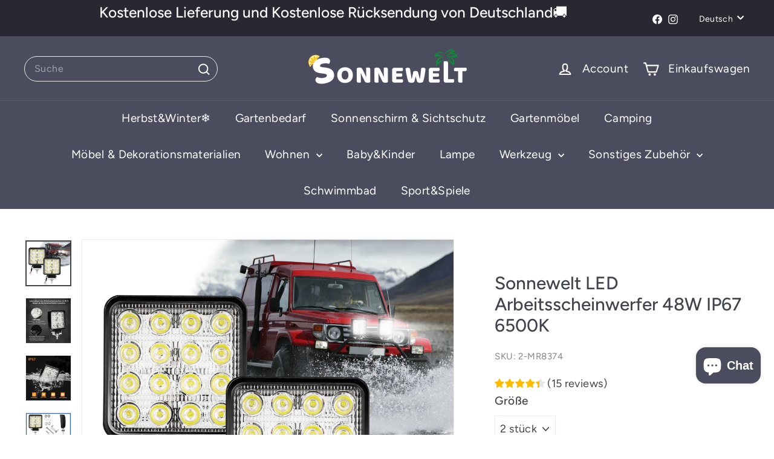

--- FILE ---
content_type: text/html; charset=utf-8
request_url: https://www.sonnewelt.de/products/sonnewelt-led-arbeitsscheinwerfer-48w-ip67-%E7%9A%84%E5%89%AF%E6%9C%AC
body_size: 31959
content:
<!doctype html>
<html class="no-js" lang="de" dir="ltr">
  <head>
        <meta charset="utf-8">
    <meta http-equiv="X-UA-Compatible" content="IE=edge,chrome=1">
    <meta name="viewport" content="width=device-width,initial-scale=1">
    <meta name="theme-color" content="#313652">
   <!-- Google Tag Manager -->
<script async crossorigin fetchpriority="high" src="/cdn/shopifycloud/importmap-polyfill/es-modules-shim.2.4.0.js"></script>
<script>(function(w,d,s,l,i){w[l]=w[l]||[];w[l].push({'gtm.start':
new Date().getTime(),event:'gtm.js'});var f=d.getElementsByTagName(s)[0],
j=d.createElement(s),dl=l!='dataLayer'?'&l='+l:'';j.async=true;j.src=
'https://www.googletagmanager.com/gtm.js?id='+i+dl;f.parentNode.insertBefore(j,f);
})(window,document,'script','dataLayer','GTM-PCWZC88W');</script>
<!-- End Google Tag Manager -->
    <link rel="canonical" href="https://www.sonnewelt.de/products/sonnewelt-led-arbeitsscheinwerfer-48w-ip67-%e7%9a%84%e5%89%af%e6%9c%ac">
    <link rel="preconnect" href="https://fonts.shopifycdn.com" crossorigin>
    <link rel="dns-prefetch" href="https://ajax.googleapis.com">
    <link rel="dns-prefetch" href="https://maps.googleapis.com">
    <link rel="dns-prefetch" href="https://maps.gstatic.com"><link rel="shortcut icon" href="//www.sonnewelt.de/cdn/shop/files/logo-small_32x32.png?v=1762328795" type="image/png">
<title>Sonnewelt LED Arbeitsscheinwerfer 48W IP67 6500K &ndash; sonnewelt</title>
<meta name="description" content="Der Offroad-Strahler nimmt ein hochwertiges Aluminiumlegierungsdruckgussgehäuse. LED Arbeitsscheinwerfer ist IP67 wasserdichtes und staubdichtes Design. LED Zusatzscheinwerfer Geeignet für verschiedene Arten von Autos, Anhängern, LKWs, Jeeps, Booten. Arbeitsscheinwerfer von bis zu 50000 Stunden für Geländeleuchten.">
<meta property="og:site_name" content="sonnewelt">
<meta property="og:url" content="https://www.sonnewelt.de/products/sonnewelt-led-arbeitsscheinwerfer-48w-ip67-%e7%9a%84%e5%89%af%e6%9c%ac">
<meta property="og:title" content="Sonnewelt LED Arbeitsscheinwerfer 48W IP67 6500K">
<meta property="og:type" content="product">
<meta property="og:description" content="Der Offroad-Strahler nimmt ein hochwertiges Aluminiumlegierungsdruckgussgehäuse. LED Arbeitsscheinwerfer ist IP67 wasserdichtes und staubdichtes Design. LED Zusatzscheinwerfer Geeignet für verschiedene Arten von Autos, Anhängern, LKWs, Jeeps, Booten. Arbeitsscheinwerfer von bis zu 50000 Stunden für Geländeleuchten."><meta property="og:image" content="http://www.sonnewelt.de/cdn/shop/files/30e583f4.jpg?v=1690537757">
  <meta property="og:image:secure_url" content="https://www.sonnewelt.de/cdn/shop/files/30e583f4.jpg?v=1690537757">
  <meta property="og:image:width" content="1600">
  <meta property="og:image:height" content="1600"><meta name="twitter:site" content="@">
<meta name="twitter:card" content="summary_large_image">
<meta name="twitter:title" content="Sonnewelt LED Arbeitsscheinwerfer 48W IP67 6500K">
<meta name="twitter:description" content="Der Offroad-Strahler nimmt ein hochwertiges Aluminiumlegierungsdruckgussgehäuse. LED Arbeitsscheinwerfer ist IP67 wasserdichtes und staubdichtes Design. LED Zusatzscheinwerfer Geeignet für verschiedene Arten von Autos, Anhängern, LKWs, Jeeps, Booten. Arbeitsscheinwerfer von bis zu 50000 Stunden für Geländeleuchten.">

<style data-shopify>@font-face {
  font-family: Figtree;
  font-weight: 500;
  font-style: normal;
  font-display: swap;
  src: url("//www.sonnewelt.de/cdn/fonts/figtree/figtree_n5.3b6b7df38aa5986536945796e1f947445832047c.woff2") format("woff2"),
       url("//www.sonnewelt.de/cdn/fonts/figtree/figtree_n5.f26bf6dcae278b0ed902605f6605fa3338e81dab.woff") format("woff");
}

  @font-face {
  font-family: Figtree;
  font-weight: 400;
  font-style: normal;
  font-display: swap;
  src: url("//www.sonnewelt.de/cdn/fonts/figtree/figtree_n4.3c0838aba1701047e60be6a99a1b0a40ce9b8419.woff2") format("woff2"),
       url("//www.sonnewelt.de/cdn/fonts/figtree/figtree_n4.c0575d1db21fc3821f17fd6617d3dee552312137.woff") format("woff");
}


  @font-face {
  font-family: Figtree;
  font-weight: 600;
  font-style: normal;
  font-display: swap;
  src: url("//www.sonnewelt.de/cdn/fonts/figtree/figtree_n6.9d1ea52bb49a0a86cfd1b0383d00f83d3fcc14de.woff2") format("woff2"),
       url("//www.sonnewelt.de/cdn/fonts/figtree/figtree_n6.f0fcdea525a0e47b2ae4ab645832a8e8a96d31d3.woff") format("woff");
}

  @font-face {
  font-family: Figtree;
  font-weight: 400;
  font-style: italic;
  font-display: swap;
  src: url("//www.sonnewelt.de/cdn/fonts/figtree/figtree_i4.89f7a4275c064845c304a4cf8a4a586060656db2.woff2") format("woff2"),
       url("//www.sonnewelt.de/cdn/fonts/figtree/figtree_i4.6f955aaaafc55a22ffc1f32ecf3756859a5ad3e2.woff") format("woff");
}

  @font-face {
  font-family: Figtree;
  font-weight: 600;
  font-style: italic;
  font-display: swap;
  src: url("//www.sonnewelt.de/cdn/fonts/figtree/figtree_i6.702baae75738b446cfbed6ac0d60cab7b21e61ba.woff2") format("woff2"),
       url("//www.sonnewelt.de/cdn/fonts/figtree/figtree_i6.6b8dc40d16c9905d29525156e284509f871ce8f9.woff") format("woff");
}

</style><link href="//www.sonnewelt.de/cdn/shop/t/5/assets/components.css?v=43712827778144619181755576145" rel="stylesheet" type="text/css" media="all" />

<style data-shopify>:root {
    --color-body: #ffffff;
    --color-body-alpha-005: rgba(255, 255, 255, 0.05);
    --color-body-dim: #f2f2f2;

    --color-border: #efebeb;

    --color-button-primary: #313652;
    --color-button-primary-light: #444b72;
    --color-button-primary-dim: #272b42;
    --color-button-primary-text: #ffffff;

    --color-cart-dot: #ffffff;
    --color-cart-dot-text: #42434d;

    --color-footer: #f9f9fb;
    --color-footer-border: #e8e8e1;
    --color-footer-text: #272831;

    --color-link: #42434d;

    --color-modal-bg: rgba(231, 231, 231, 0.6);

    --color-nav: #4b4d5e;
    --color-nav-search: #4b4d5e;
    --color-nav-text: #ffffff;

    --color-price: #272831;

    --color-sale-tag: #ba4444;
    --color-sale-tag-text: #ffffff;

    --color-scheme-1-text: #ffffff;
    --color-scheme-1-bg: #4b4d5e;
    --color-scheme-2-text: #ffffff;
    --color-scheme-2-bg: #4b4d5e;
    --color-scheme-3-text: #272831;
    --color-scheme-3-bg: #ffffff;

    --color-text-body: #42434d;
    --color-text-body-alpha-005: rgba(66, 67, 77, 0.05);
    --color-text-body-alpha-008: rgba(66, 67, 77, 0.08);
    --color-text-savings: #ba4444;

    --color-toolbar: #272831;
    --color-toolbar-text: #ffffff;

    --url-ico-select: url(//www.sonnewelt.de/cdn/shop/t/5/assets/ico-select.svg);
    --url-swirl-svg: url(//www.sonnewelt.de/cdn/shop/t/5/assets/swirl.svg);

    --header-padding-bottom: 0;

    --page-top-padding: 35px;
    --page-narrow: 780px;
    --page-width-padding: 40px;
    --grid-gutter: 22px;
    --index-section-padding: 60px;
    --section-header-bottom: 40px;
    --collapsible-icon-width: 12px;

    --size-chart-margin: 30px 0;
    --size-chart-icon-margin: 5px;

    --newsletter-reminder-padding: 20px 30px 20px 25px;

    --text-frame-margin: 10px;

    /*Shop Pay Installments*/
    --color-body-text: #42434d;
    --color-body: #ffffff;
    --color-bg: #ffffff;

    --type-header-primary: Figtree;
    --type-header-fallback: sans-serif;
    --type-header-size: 35px;
    --type-header-weight: 500;
    --type-header-line-height: 1.2;
    --type-header-spacing: 0.0em;

    
      --type-header-transform: none;
    

    --type-base-primary:Figtree;
    --type-base-fallback:sans-serif;
    --type-base-size: 18px;
    --type-base-weight: 400;
    --type-base-spacing: 0.025em;
    --type-base-line-height: 1.5;

    --color-small-image-bg: #ffffff;
    --color-small-image-bg-dark: #f7f7f7;
    --color-large-image-bg: #e7e7e7;
    --color-large-image-bg-light: #ffffff;

    --icon-stroke-width: 5px;
    --icon-stroke-line-join: round;

    
      --button-radius: 50px;
      --button-padding: 11px 25px;
    

    
      --roundness: 20px;
    

    
      --grid-thickness: 0;
    

    --product-tile-margin: 5%;
    --collection-tile-margin: 20%;

    --swatch-size: 30px;

    
      --swatch-border-radius: 50%;
    
  }

  @media screen and (max-width: 768px) {
    :root {
      --page-top-padding: 15px;
      --page-narrow: 330px;
      --page-width-padding: 17px;
      --grid-gutter: 16px;
      --index-section-padding: 40px;
      --section-header-bottom: 25px;
      --collapsible-icon-width: 10px;
      --text-frame-margin: 7px;
      --type-base-size: 16px;

      
        --roundness: 15px;
        --button-padding: 9px 25px;
      
    }
  }</style><link href="//www.sonnewelt.de/cdn/shop/t/5/assets/overrides.css?v=22777653670148856341755576146" rel="stylesheet" type="text/css" media="all" />
<style data-shopify>:root {
        --product-grid-padding: 12px;
      }</style><script>
      document.documentElement.className = document.documentElement.className.replace('no-js', 'js');

      window.theme = window.theme || {};

      theme.settings = {
        themeName: 'Expanse',
        themeVersion: '7.0.0', // x-release-please-version
      };
    </script><script type="importmap">
{
  "imports": {
    "@archetype-themes/custom-elements/base-media": "//www.sonnewelt.de/cdn/shop/t/5/assets/base-media.js?v=180215418933095669231755576145",
    "@archetype-themes/custom-elements/disclosure": "//www.sonnewelt.de/cdn/shop/t/5/assets/disclosure.js?v=182459945533096787091755576145",
    "@archetype-themes/custom-elements/header-search": "//www.sonnewelt.de/cdn/shop/t/5/assets/header-search.js?v=14790263600647437351755576145",
    "@archetype-themes/custom-elements/product-recommendations": "//www.sonnewelt.de/cdn/shop/t/5/assets/product-recommendations.js?v=76410797257285949611755576146",
    "@archetype-themes/custom-elements/swatches": "//www.sonnewelt.de/cdn/shop/t/5/assets/swatches.js?v=115748111205220542111755576146",
    "@archetype-themes/custom-elements/theme-element": "//www.sonnewelt.de/cdn/shop/t/5/assets/theme-element.js?v=23783870107938227301755576146",
    "@archetype-themes/modules/cart-form": "//www.sonnewelt.de/cdn/shop/t/5/assets/cart-form.js?v=112467115607385685851755576145",
    "@archetype-themes/modules/clone-footer": "//www.sonnewelt.de/cdn/shop/t/5/assets/clone-footer.js?v=65189253863211222311755576145",
    "@archetype-themes/modules/collection-sidebar": "//www.sonnewelt.de/cdn/shop/t/5/assets/collection-sidebar.js?v=1325888889692973131755576145",
    "@archetype-themes/modules/drawers": "//www.sonnewelt.de/cdn/shop/t/5/assets/drawers.js?v=133655453772475736011755576145",
    "@archetype-themes/modules/modal": "//www.sonnewelt.de/cdn/shop/t/5/assets/modal.js?v=158707362359803246971755576146",
    "@archetype-themes/modules/nav-dropdown": "//www.sonnewelt.de/cdn/shop/t/5/assets/nav-dropdown.js?v=161891049847192907061755576146",
    "@archetype-themes/modules/photoswipe": "//www.sonnewelt.de/cdn/shop/t/5/assets/photoswipe.js?v=26893319410327140681755576146",
    "@archetype-themes/modules/slideshow": "//www.sonnewelt.de/cdn/shop/t/5/assets/slideshow.js?v=126977017077271715931755576146",
    "@archetype-themes/utils/a11y": "//www.sonnewelt.de/cdn/shop/t/5/assets/a11y.js?v=42141139595583154601755576145",
    "@archetype-themes/utils/ajax-renderer": "//www.sonnewelt.de/cdn/shop/t/5/assets/ajax-renderer.js?v=17957378971572593961755576145",
    "@archetype-themes/utils/currency": "//www.sonnewelt.de/cdn/shop/t/5/assets/currency.js?v=93335643952206747231755576145",
    "@archetype-themes/utils/events": "//www.sonnewelt.de/cdn/shop/t/5/assets/events.js?v=41484686344495800011755576145",
    "@archetype-themes/utils/product-loader": "//www.sonnewelt.de/cdn/shop/t/5/assets/product-loader.js?v=71947287259713254281755576146",
    "@archetype-themes/utils/resource-loader": "//www.sonnewelt.de/cdn/shop/t/5/assets/resource-loader.js?v=81301169148003274841755576146",
    "@archetype-themes/utils/storage": "//www.sonnewelt.de/cdn/shop/t/5/assets/storage.js?v=165714144265540632071755576146",
    "@archetype-themes/utils/theme-editor-event-handler-mixin": "//www.sonnewelt.de/cdn/shop/t/5/assets/theme-editor-event-handler-mixin.js?v=114462069356338668731755576146",
    "@archetype-themes/utils/utils": "//www.sonnewelt.de/cdn/shop/t/5/assets/utils.js?v=117964846174238173191755576147",
    "@archetype-themes/vendors/flickity": "//www.sonnewelt.de/cdn/shop/t/5/assets/flickity.js?v=180040601754775719741755576145",
    "@archetype-themes/vendors/flickity-fade": "//www.sonnewelt.de/cdn/shop/t/5/assets/flickity-fade.js?v=7618156608010510071755576145",
    "@archetype-themes/vendors/in-view": "//www.sonnewelt.de/cdn/shop/t/5/assets/in-view.js?v=158303221847540477331755576145",
    "@archetype-themes/vendors/photoswipe-ui-default.min": "//www.sonnewelt.de/cdn/shop/t/5/assets/photoswipe-ui-default.min.js?v=153569421128418950921755576146",
    "@archetype-themes/vendors/photoswipe.min": "//www.sonnewelt.de/cdn/shop/t/5/assets/photoswipe.min.js?v=159595140210348923361755576146",
    "components/add-to-cart": "//www.sonnewelt.de/cdn/shop/t/5/assets/add-to-cart.js?v=157761415605003885381755576145",
    "components/announcement-bar": "//www.sonnewelt.de/cdn/shop/t/5/assets/announcement-bar.js?v=121029201872210647121755576145",
    "components/block-buy-buttons": "//www.sonnewelt.de/cdn/shop/t/5/assets/block-buy-buttons.js?v=56380689241029412871755576145",
    "components/block-price": "//www.sonnewelt.de/cdn/shop/t/5/assets/block-price.js?v=174793000406617112591755576145",
    "components/block-variant-picker": "//www.sonnewelt.de/cdn/shop/t/5/assets/block-variant-picker.js?v=100675464509634971691755576145",
    "components/cart-note": "//www.sonnewelt.de/cdn/shop/t/5/assets/cart-note.js?v=56198602689862001351755576145",
    "components/close-cart": "//www.sonnewelt.de/cdn/shop/t/5/assets/close-cart.js?v=122851508247342011791755576145",
    "components/collapsible": "//www.sonnewelt.de/cdn/shop/t/5/assets/collapsible.js?v=177773173634684916621755576145",
    "components/collection-mobile-filters": "//www.sonnewelt.de/cdn/shop/t/5/assets/collection-mobile-filters.js?v=141085733159431533581755576145",
    "components/gift-card-recipient-form": "//www.sonnewelt.de/cdn/shop/t/5/assets/gift-card-recipient-form.js?v=25114532869471163621755576145",
    "components/header-cart-drawer": "//www.sonnewelt.de/cdn/shop/t/5/assets/header-cart-drawer.js?v=10438076937880405391755576145",
    "components/header-drawer": "//www.sonnewelt.de/cdn/shop/t/5/assets/header-drawer.js?v=12194218155632391321755576145",
    "components/header-mobile-nav": "//www.sonnewelt.de/cdn/shop/t/5/assets/header-mobile-nav.js?v=77324086688366174111755576145",
    "components/header-nav": "//www.sonnewelt.de/cdn/shop/t/5/assets/header-nav.js?v=134448756228213604281755576145",
    "components/item-grid": "//www.sonnewelt.de/cdn/shop/t/5/assets/item-grid.js?v=109905781791598941741755576145",
    "components/map": "//www.sonnewelt.de/cdn/shop/t/5/assets/map.js?v=113321260895345124881755576145",
    "components/model-media": "//www.sonnewelt.de/cdn/shop/t/5/assets/model-media.js?v=72293555598817173731755576146",
    "components/newsletter-reminder": "//www.sonnewelt.de/cdn/shop/t/5/assets/newsletter-reminder.js?v=35744343425145152751755576146",
    "components/parallax-image": "//www.sonnewelt.de/cdn/shop/t/5/assets/parallax-image.js?v=59188309605188605141755576146",
    "components/predictive-search": "//www.sonnewelt.de/cdn/shop/t/5/assets/predictive-search.js?v=165210660372665716981755576146",
    "components/price-range": "//www.sonnewelt.de/cdn/shop/t/5/assets/price-range.js?v=87243038936141742371755576146",
    "components/product-images": "//www.sonnewelt.de/cdn/shop/t/5/assets/product-images.js?v=101208797313625026491755576146",
    "components/product-inventory": "//www.sonnewelt.de/cdn/shop/t/5/assets/product-inventory.js?v=69607211263097186841755576146",
    "components/quantity-selector": "//www.sonnewelt.de/cdn/shop/t/5/assets/quantity-selector.js?v=29811676615099985201755576146",
    "components/quick-add": "//www.sonnewelt.de/cdn/shop/t/5/assets/quick-add.js?v=112070224713420499361755576146",
    "components/quick-shop": "//www.sonnewelt.de/cdn/shop/t/5/assets/quick-shop.js?v=169214600794817870211755576146",
    "components/rte": "//www.sonnewelt.de/cdn/shop/t/5/assets/rte.js?v=175428553801475883871755576146",
    "components/section-advanced-accordion": "//www.sonnewelt.de/cdn/shop/t/5/assets/section-advanced-accordion.js?v=172994900201510659141755576146",
    "components/section-age-verification-popup": "//www.sonnewelt.de/cdn/shop/t/5/assets/section-age-verification-popup.js?v=133696332194319723851755576146",
    "components/section-background-image-text": "//www.sonnewelt.de/cdn/shop/t/5/assets/section-background-image-text.js?v=21722524035606903071755576146",
    "components/section-collection-header": "//www.sonnewelt.de/cdn/shop/t/5/assets/section-collection-header.js?v=38468508189529151931755576146",
    "components/section-countdown": "//www.sonnewelt.de/cdn/shop/t/5/assets/section-countdown.js?v=75237863181774550081755576146",
    "components/section-footer": "//www.sonnewelt.de/cdn/shop/t/5/assets/section-footer.js?v=148713697742347807881755576146",
    "components/section-header": "//www.sonnewelt.de/cdn/shop/t/5/assets/section-header.js?v=146891184291599232001755576146",
    "components/section-hotspots": "//www.sonnewelt.de/cdn/shop/t/5/assets/section-hotspots.js?v=123038301200020945031755576146",
    "components/section-image-compare": "//www.sonnewelt.de/cdn/shop/t/5/assets/section-image-compare.js?v=84708806597935999591755576146",
    "components/section-main-addresses": "//www.sonnewelt.de/cdn/shop/t/5/assets/section-main-addresses.js?v=38269558316828166111755576146",
    "components/section-main-cart": "//www.sonnewelt.de/cdn/shop/t/5/assets/section-main-cart.js?v=104282612614769570861755576146",
    "components/section-main-login": "//www.sonnewelt.de/cdn/shop/t/5/assets/section-main-login.js?v=141583384861984065451755576146",
    "components/section-more-products-vendor": "//www.sonnewelt.de/cdn/shop/t/5/assets/section-more-products-vendor.js?v=139037179476081649891755576146",
    "components/section-newsletter-popup": "//www.sonnewelt.de/cdn/shop/t/5/assets/section-newsletter-popup.js?v=14748164573072822331755576146",
    "components/section-password-header": "//www.sonnewelt.de/cdn/shop/t/5/assets/section-password-header.js?v=180461259096248157561755576146",
    "components/section-recently-viewed": "//www.sonnewelt.de/cdn/shop/t/5/assets/section-recently-viewed.js?v=55908193119123770971755576146",
    "components/section-testimonials": "//www.sonnewelt.de/cdn/shop/t/5/assets/section-testimonials.js?v=1105492954700041671755576146",
    "components/store-availability": "//www.sonnewelt.de/cdn/shop/t/5/assets/store-availability.js?v=3599424513449990531755576146",
    "components/theme-editor": "//www.sonnewelt.de/cdn/shop/t/5/assets/theme-editor.js?v=7962243367912863361755576146",
    "components/toggle-cart": "//www.sonnewelt.de/cdn/shop/t/5/assets/toggle-cart.js?v=38431333347854231931755576147",
    "components/toggle-menu": "//www.sonnewelt.de/cdn/shop/t/5/assets/toggle-menu.js?v=184417730195572818991755576147",
    "components/toggle-search": "//www.sonnewelt.de/cdn/shop/t/5/assets/toggle-search.js?v=152152935064256525541755576147",
    "components/tool-tip": "//www.sonnewelt.de/cdn/shop/t/5/assets/tool-tip.js?v=111952048857288946281755576147",
    "components/tool-tip-trigger": "//www.sonnewelt.de/cdn/shop/t/5/assets/tool-tip-trigger.js?v=51579085798980736711755576147",
    "components/variant-sku": "//www.sonnewelt.de/cdn/shop/t/5/assets/variant-sku.js?v=181636493864733257641755576147",
    "components/video-media": "//www.sonnewelt.de/cdn/shop/t/5/assets/video-media.js?v=117747228584985477391755576147",
    "nouislider": "//www.sonnewelt.de/cdn/shop/t/5/assets/nouislider.js?v=100438778919154896961755576146"
  }
}
</script>
<script>
  if (!(HTMLScriptElement.supports && HTMLScriptElement.supports('importmap'))) {
    const el = document.createElement('script')
    el.async = true
    el.src = "//www.sonnewelt.de/cdn/shop/t/5/assets/es-module-shims.min.js?v=3197203922110785981755576145"
    document.head.appendChild(el)
  }
</script>

<script type="module" src="//www.sonnewelt.de/cdn/shop/t/5/assets/is-land.min.js?v=92343381495565747271755576145"></script>



<script type="module">
  try {
    const importMap = document.querySelector('script[type="importmap"]')
    const importMapJson = JSON.parse(importMap.textContent)
    const importMapModules = Object.values(importMapJson.imports)
    for (let i = 0; i < importMapModules.length; i++) {
      const link = document.createElement('link')
      link.rel = 'modulepreload'
      link.href = importMapModules[i]
      document.head.appendChild(link)
    }
  } catch (e) {
    console.error(e)
  }
</script>

<script>window.performance && window.performance.mark && window.performance.mark('shopify.content_for_header.start');</script><meta name="google-site-verification" content="JR9gXjTJvdVbbqYoqsGpwBsWBCkN1iWJAVHvGb_Py-Q">
<meta id="shopify-digital-wallet" name="shopify-digital-wallet" content="/58095927488/digital_wallets/dialog">
<meta name="shopify-checkout-api-token" content="8dd11849323dc8624cddcd6e07b0809c">
<meta id="in-context-paypal-metadata" data-shop-id="58095927488" data-venmo-supported="false" data-environment="production" data-locale="de_DE" data-paypal-v4="true" data-currency="EUR">
<link rel="alternate" hreflang="x-default" href="https://www.sonnewelt.de/products/sonnewelt-led-arbeitsscheinwerfer-48w-ip67-%E7%9A%84%E5%89%AF%E6%9C%AC">
<link rel="alternate" hreflang="de" href="https://www.sonnewelt.de/products/sonnewelt-led-arbeitsscheinwerfer-48w-ip67-%E7%9A%84%E5%89%AF%E6%9C%AC">
<link rel="alternate" hreflang="en" href="https://www.sonnewelt.de/en/products/sonnewelt-led-arbeitsscheinwerfer-48w-ip67-%E7%9A%84%E5%89%AF%E6%9C%AC">
<link rel="alternate" type="application/json+oembed" href="https://www.sonnewelt.de/products/sonnewelt-led-arbeitsscheinwerfer-48w-ip67-%e7%9a%84%e5%89%af%e6%9c%ac.oembed">
<script async="async" src="/checkouts/internal/preloads.js?locale=de-DE"></script>
<script id="shopify-features" type="application/json">{"accessToken":"8dd11849323dc8624cddcd6e07b0809c","betas":["rich-media-storefront-analytics"],"domain":"www.sonnewelt.de","predictiveSearch":true,"shopId":58095927488,"locale":"de"}</script>
<script>var Shopify = Shopify || {};
Shopify.shop = "sonnewelt.myshopify.com";
Shopify.locale = "de";
Shopify.currency = {"active":"EUR","rate":"1.0"};
Shopify.country = "DE";
Shopify.theme = {"name":"Expanse new7.0","id":145860853952,"schema_name":"Expanse","schema_version":"7.0.0","theme_store_id":902,"role":"main"};
Shopify.theme.handle = "null";
Shopify.theme.style = {"id":null,"handle":null};
Shopify.cdnHost = "www.sonnewelt.de/cdn";
Shopify.routes = Shopify.routes || {};
Shopify.routes.root = "/";</script>
<script type="module">!function(o){(o.Shopify=o.Shopify||{}).modules=!0}(window);</script>
<script>!function(o){function n(){var o=[];function n(){o.push(Array.prototype.slice.apply(arguments))}return n.q=o,n}var t=o.Shopify=o.Shopify||{};t.loadFeatures=n(),t.autoloadFeatures=n()}(window);</script>
<script id="shop-js-analytics" type="application/json">{"pageType":"product"}</script>
<script defer="defer" async type="module" src="//www.sonnewelt.de/cdn/shopifycloud/shop-js/modules/v2/client.init-shop-cart-sync_D96QZrIF.de.esm.js"></script>
<script defer="defer" async type="module" src="//www.sonnewelt.de/cdn/shopifycloud/shop-js/modules/v2/chunk.common_SV6uigsF.esm.js"></script>
<script type="module">
  await import("//www.sonnewelt.de/cdn/shopifycloud/shop-js/modules/v2/client.init-shop-cart-sync_D96QZrIF.de.esm.js");
await import("//www.sonnewelt.de/cdn/shopifycloud/shop-js/modules/v2/chunk.common_SV6uigsF.esm.js");

  window.Shopify.SignInWithShop?.initShopCartSync?.({"fedCMEnabled":true,"windoidEnabled":true});

</script>
<script>(function() {
  var isLoaded = false;
  function asyncLoad() {
    if (isLoaded) return;
    isLoaded = true;
    var urls = ["https:\/\/cdn.ryviu.com\/v\/static\/js\/app.js?n=1\u0026shop=sonnewelt.myshopify.com","https:\/\/cdn.ryviu.com\/v\/static\/js\/app.js?shop=sonnewelt.myshopify.com"];
    for (var i = 0; i < urls.length; i++) {
      var s = document.createElement('script');
      s.type = 'text/javascript';
      s.async = true;
      s.src = urls[i];
      var x = document.getElementsByTagName('script')[0];
      x.parentNode.insertBefore(s, x);
    }
  };
  if(window.attachEvent) {
    window.attachEvent('onload', asyncLoad);
  } else {
    window.addEventListener('load', asyncLoad, false);
  }
})();</script>
<script id="__st">var __st={"a":58095927488,"offset":28800,"reqid":"1f61e2ea-7107-4e32-a477-56a5b60429b9-1768352988","pageurl":"www.sonnewelt.de\/products\/sonnewelt-led-arbeitsscheinwerfer-48w-ip67-%E7%9A%84%E5%89%AF%E6%9C%AC","u":"9073c32d8674","p":"product","rtyp":"product","rid":7505063641280};</script>
<script>window.ShopifyPaypalV4VisibilityTracking = true;</script>
<script id="form-persister">!function(){'use strict';const t='contact',e='new_comment',n=[[t,t],['blogs',e],['comments',e],[t,'customer']],o='password',r='form_key',c=['recaptcha-v3-token','g-recaptcha-response','h-captcha-response',o],s=()=>{try{return window.sessionStorage}catch{return}},i='__shopify_v',u=t=>t.elements[r],a=function(){const t=[...n].map((([t,e])=>`form[action*='/${t}']:not([data-nocaptcha='true']) input[name='form_type'][value='${e}']`)).join(',');var e;return e=t,()=>e?[...document.querySelectorAll(e)].map((t=>t.form)):[]}();function m(t){const e=u(t);a().includes(t)&&(!e||!e.value)&&function(t){try{if(!s())return;!function(t){const e=s();if(!e)return;const n=u(t);if(!n)return;const o=n.value;o&&e.removeItem(o)}(t);const e=Array.from(Array(32),(()=>Math.random().toString(36)[2])).join('');!function(t,e){u(t)||t.append(Object.assign(document.createElement('input'),{type:'hidden',name:r})),t.elements[r].value=e}(t,e),function(t,e){const n=s();if(!n)return;const r=[...t.querySelectorAll(`input[type='${o}']`)].map((({name:t})=>t)),u=[...c,...r],a={};for(const[o,c]of new FormData(t).entries())u.includes(o)||(a[o]=c);n.setItem(e,JSON.stringify({[i]:1,action:t.action,data:a}))}(t,e)}catch(e){console.error('failed to persist form',e)}}(t)}const f=t=>{if('true'===t.dataset.persistBound)return;const e=function(t,e){const n=function(t){return'function'==typeof t.submit?t.submit:HTMLFormElement.prototype.submit}(t).bind(t);return function(){let t;return()=>{t||(t=!0,(()=>{try{e(),n()}catch(t){(t=>{console.error('form submit failed',t)})(t)}})(),setTimeout((()=>t=!1),250))}}()}(t,(()=>{m(t)}));!function(t,e){if('function'==typeof t.submit&&'function'==typeof e)try{t.submit=e}catch{}}(t,e),t.addEventListener('submit',(t=>{t.preventDefault(),e()})),t.dataset.persistBound='true'};!function(){function t(t){const e=(t=>{const e=t.target;return e instanceof HTMLFormElement?e:e&&e.form})(t);e&&m(e)}document.addEventListener('submit',t),document.addEventListener('DOMContentLoaded',(()=>{const e=a();for(const t of e)f(t);var n;n=document.body,new window.MutationObserver((t=>{for(const e of t)if('childList'===e.type&&e.addedNodes.length)for(const t of e.addedNodes)1===t.nodeType&&'FORM'===t.tagName&&a().includes(t)&&f(t)})).observe(n,{childList:!0,subtree:!0,attributes:!1}),document.removeEventListener('submit',t)}))}()}();</script>
<script integrity="sha256-4kQ18oKyAcykRKYeNunJcIwy7WH5gtpwJnB7kiuLZ1E=" data-source-attribution="shopify.loadfeatures" defer="defer" src="//www.sonnewelt.de/cdn/shopifycloud/storefront/assets/storefront/load_feature-a0a9edcb.js" crossorigin="anonymous"></script>
<script data-source-attribution="shopify.dynamic_checkout.dynamic.init">var Shopify=Shopify||{};Shopify.PaymentButton=Shopify.PaymentButton||{isStorefrontPortableWallets:!0,init:function(){window.Shopify.PaymentButton.init=function(){};var t=document.createElement("script");t.src="https://www.sonnewelt.de/cdn/shopifycloud/portable-wallets/latest/portable-wallets.de.js",t.type="module",document.head.appendChild(t)}};
</script>
<script data-source-attribution="shopify.dynamic_checkout.buyer_consent">
  function portableWalletsHideBuyerConsent(e){var t=document.getElementById("shopify-buyer-consent"),n=document.getElementById("shopify-subscription-policy-button");t&&n&&(t.classList.add("hidden"),t.setAttribute("aria-hidden","true"),n.removeEventListener("click",e))}function portableWalletsShowBuyerConsent(e){var t=document.getElementById("shopify-buyer-consent"),n=document.getElementById("shopify-subscription-policy-button");t&&n&&(t.classList.remove("hidden"),t.removeAttribute("aria-hidden"),n.addEventListener("click",e))}window.Shopify?.PaymentButton&&(window.Shopify.PaymentButton.hideBuyerConsent=portableWalletsHideBuyerConsent,window.Shopify.PaymentButton.showBuyerConsent=portableWalletsShowBuyerConsent);
</script>
<script>
  function portableWalletsCleanup(e){e&&e.src&&console.error("Failed to load portable wallets script "+e.src);var t=document.querySelectorAll("shopify-accelerated-checkout .shopify-payment-button__skeleton, shopify-accelerated-checkout-cart .wallet-cart-button__skeleton"),e=document.getElementById("shopify-buyer-consent");for(let e=0;e<t.length;e++)t[e].remove();e&&e.remove()}function portableWalletsNotLoadedAsModule(e){e instanceof ErrorEvent&&"string"==typeof e.message&&e.message.includes("import.meta")&&"string"==typeof e.filename&&e.filename.includes("portable-wallets")&&(window.removeEventListener("error",portableWalletsNotLoadedAsModule),window.Shopify.PaymentButton.failedToLoad=e,"loading"===document.readyState?document.addEventListener("DOMContentLoaded",window.Shopify.PaymentButton.init):window.Shopify.PaymentButton.init())}window.addEventListener("error",portableWalletsNotLoadedAsModule);
</script>

<script type="module" src="https://www.sonnewelt.de/cdn/shopifycloud/portable-wallets/latest/portable-wallets.de.js" onError="portableWalletsCleanup(this)" crossorigin="anonymous"></script>
<script nomodule>
  document.addEventListener("DOMContentLoaded", portableWalletsCleanup);
</script>

<script id='scb4127' type='text/javascript' async='' src='https://www.sonnewelt.de/cdn/shopifycloud/privacy-banner/storefront-banner.js'></script><link id="shopify-accelerated-checkout-styles" rel="stylesheet" media="screen" href="https://www.sonnewelt.de/cdn/shopifycloud/portable-wallets/latest/accelerated-checkout-backwards-compat.css" crossorigin="anonymous">
<style id="shopify-accelerated-checkout-cart">
        #shopify-buyer-consent {
  margin-top: 1em;
  display: inline-block;
  width: 100%;
}

#shopify-buyer-consent.hidden {
  display: none;
}

#shopify-subscription-policy-button {
  background: none;
  border: none;
  padding: 0;
  text-decoration: underline;
  font-size: inherit;
  cursor: pointer;
}

#shopify-subscription-policy-button::before {
  box-shadow: none;
}

      </style>

<script>window.performance && window.performance.mark && window.performance.mark('shopify.content_for_header.end');</script>

    <script src="//www.sonnewelt.de/cdn/shop/t/5/assets/theme.js?v=113616480651186619411755576147" defer="defer"></script>
    <meta name="google-site-verification" content="JR9gXjTJvdVbbqYoqsGpwBsWBCkN1iWJAVHvGb_Py-Q" />
  <script src="https://cdn.shopify.com/extensions/7bc9bb47-adfa-4267-963e-cadee5096caf/inbox-1252/assets/inbox-chat-loader.js" type="text/javascript" defer="defer"></script>
<link href="https://cdn.shopify.com/extensions/019b9644-b671-758a-8171-d610391226e9/ryviu-theme-extension-69/assets/widget.css" rel="stylesheet" type="text/css" media="all">
<link href="https://monorail-edge.shopifysvc.com" rel="dns-prefetch">
<script>(function(){if ("sendBeacon" in navigator && "performance" in window) {try {var session_token_from_headers = performance.getEntriesByType('navigation')[0].serverTiming.find(x => x.name == '_s').description;} catch {var session_token_from_headers = undefined;}var session_cookie_matches = document.cookie.match(/_shopify_s=([^;]*)/);var session_token_from_cookie = session_cookie_matches && session_cookie_matches.length === 2 ? session_cookie_matches[1] : "";var session_token = session_token_from_headers || session_token_from_cookie || "";function handle_abandonment_event(e) {var entries = performance.getEntries().filter(function(entry) {return /monorail-edge.shopifysvc.com/.test(entry.name);});if (!window.abandonment_tracked && entries.length === 0) {window.abandonment_tracked = true;var currentMs = Date.now();var navigation_start = performance.timing.navigationStart;var payload = {shop_id: 58095927488,url: window.location.href,navigation_start,duration: currentMs - navigation_start,session_token,page_type: "product"};window.navigator.sendBeacon("https://monorail-edge.shopifysvc.com/v1/produce", JSON.stringify({schema_id: "online_store_buyer_site_abandonment/1.1",payload: payload,metadata: {event_created_at_ms: currentMs,event_sent_at_ms: currentMs}}));}}window.addEventListener('pagehide', handle_abandonment_event);}}());</script>
<script id="web-pixels-manager-setup">(function e(e,d,r,n,o){if(void 0===o&&(o={}),!Boolean(null===(a=null===(i=window.Shopify)||void 0===i?void 0:i.analytics)||void 0===a?void 0:a.replayQueue)){var i,a;window.Shopify=window.Shopify||{};var t=window.Shopify;t.analytics=t.analytics||{};var s=t.analytics;s.replayQueue=[],s.publish=function(e,d,r){return s.replayQueue.push([e,d,r]),!0};try{self.performance.mark("wpm:start")}catch(e){}var l=function(){var e={modern:/Edge?\/(1{2}[4-9]|1[2-9]\d|[2-9]\d{2}|\d{4,})\.\d+(\.\d+|)|Firefox\/(1{2}[4-9]|1[2-9]\d|[2-9]\d{2}|\d{4,})\.\d+(\.\d+|)|Chrom(ium|e)\/(9{2}|\d{3,})\.\d+(\.\d+|)|(Maci|X1{2}).+ Version\/(15\.\d+|(1[6-9]|[2-9]\d|\d{3,})\.\d+)([,.]\d+|)( \(\w+\)|)( Mobile\/\w+|) Safari\/|Chrome.+OPR\/(9{2}|\d{3,})\.\d+\.\d+|(CPU[ +]OS|iPhone[ +]OS|CPU[ +]iPhone|CPU IPhone OS|CPU iPad OS)[ +]+(15[._]\d+|(1[6-9]|[2-9]\d|\d{3,})[._]\d+)([._]\d+|)|Android:?[ /-](13[3-9]|1[4-9]\d|[2-9]\d{2}|\d{4,})(\.\d+|)(\.\d+|)|Android.+Firefox\/(13[5-9]|1[4-9]\d|[2-9]\d{2}|\d{4,})\.\d+(\.\d+|)|Android.+Chrom(ium|e)\/(13[3-9]|1[4-9]\d|[2-9]\d{2}|\d{4,})\.\d+(\.\d+|)|SamsungBrowser\/([2-9]\d|\d{3,})\.\d+/,legacy:/Edge?\/(1[6-9]|[2-9]\d|\d{3,})\.\d+(\.\d+|)|Firefox\/(5[4-9]|[6-9]\d|\d{3,})\.\d+(\.\d+|)|Chrom(ium|e)\/(5[1-9]|[6-9]\d|\d{3,})\.\d+(\.\d+|)([\d.]+$|.*Safari\/(?![\d.]+ Edge\/[\d.]+$))|(Maci|X1{2}).+ Version\/(10\.\d+|(1[1-9]|[2-9]\d|\d{3,})\.\d+)([,.]\d+|)( \(\w+\)|)( Mobile\/\w+|) Safari\/|Chrome.+OPR\/(3[89]|[4-9]\d|\d{3,})\.\d+\.\d+|(CPU[ +]OS|iPhone[ +]OS|CPU[ +]iPhone|CPU IPhone OS|CPU iPad OS)[ +]+(10[._]\d+|(1[1-9]|[2-9]\d|\d{3,})[._]\d+)([._]\d+|)|Android:?[ /-](13[3-9]|1[4-9]\d|[2-9]\d{2}|\d{4,})(\.\d+|)(\.\d+|)|Mobile Safari.+OPR\/([89]\d|\d{3,})\.\d+\.\d+|Android.+Firefox\/(13[5-9]|1[4-9]\d|[2-9]\d{2}|\d{4,})\.\d+(\.\d+|)|Android.+Chrom(ium|e)\/(13[3-9]|1[4-9]\d|[2-9]\d{2}|\d{4,})\.\d+(\.\d+|)|Android.+(UC? ?Browser|UCWEB|U3)[ /]?(15\.([5-9]|\d{2,})|(1[6-9]|[2-9]\d|\d{3,})\.\d+)\.\d+|SamsungBrowser\/(5\.\d+|([6-9]|\d{2,})\.\d+)|Android.+MQ{2}Browser\/(14(\.(9|\d{2,})|)|(1[5-9]|[2-9]\d|\d{3,})(\.\d+|))(\.\d+|)|K[Aa][Ii]OS\/(3\.\d+|([4-9]|\d{2,})\.\d+)(\.\d+|)/},d=e.modern,r=e.legacy,n=navigator.userAgent;return n.match(d)?"modern":n.match(r)?"legacy":"unknown"}(),u="modern"===l?"modern":"legacy",c=(null!=n?n:{modern:"",legacy:""})[u],f=function(e){return[e.baseUrl,"/wpm","/b",e.hashVersion,"modern"===e.buildTarget?"m":"l",".js"].join("")}({baseUrl:d,hashVersion:r,buildTarget:u}),m=function(e){var d=e.version,r=e.bundleTarget,n=e.surface,o=e.pageUrl,i=e.monorailEndpoint;return{emit:function(e){var a=e.status,t=e.errorMsg,s=(new Date).getTime(),l=JSON.stringify({metadata:{event_sent_at_ms:s},events:[{schema_id:"web_pixels_manager_load/3.1",payload:{version:d,bundle_target:r,page_url:o,status:a,surface:n,error_msg:t},metadata:{event_created_at_ms:s}}]});if(!i)return console&&console.warn&&console.warn("[Web Pixels Manager] No Monorail endpoint provided, skipping logging."),!1;try{return self.navigator.sendBeacon.bind(self.navigator)(i,l)}catch(e){}var u=new XMLHttpRequest;try{return u.open("POST",i,!0),u.setRequestHeader("Content-Type","text/plain"),u.send(l),!0}catch(e){return console&&console.warn&&console.warn("[Web Pixels Manager] Got an unhandled error while logging to Monorail."),!1}}}}({version:r,bundleTarget:l,surface:e.surface,pageUrl:self.location.href,monorailEndpoint:e.monorailEndpoint});try{o.browserTarget=l,function(e){var d=e.src,r=e.async,n=void 0===r||r,o=e.onload,i=e.onerror,a=e.sri,t=e.scriptDataAttributes,s=void 0===t?{}:t,l=document.createElement("script"),u=document.querySelector("head"),c=document.querySelector("body");if(l.async=n,l.src=d,a&&(l.integrity=a,l.crossOrigin="anonymous"),s)for(var f in s)if(Object.prototype.hasOwnProperty.call(s,f))try{l.dataset[f]=s[f]}catch(e){}if(o&&l.addEventListener("load",o),i&&l.addEventListener("error",i),u)u.appendChild(l);else{if(!c)throw new Error("Did not find a head or body element to append the script");c.appendChild(l)}}({src:f,async:!0,onload:function(){if(!function(){var e,d;return Boolean(null===(d=null===(e=window.Shopify)||void 0===e?void 0:e.analytics)||void 0===d?void 0:d.initialized)}()){var d=window.webPixelsManager.init(e)||void 0;if(d){var r=window.Shopify.analytics;r.replayQueue.forEach((function(e){var r=e[0],n=e[1],o=e[2];d.publishCustomEvent(r,n,o)})),r.replayQueue=[],r.publish=d.publishCustomEvent,r.visitor=d.visitor,r.initialized=!0}}},onerror:function(){return m.emit({status:"failed",errorMsg:"".concat(f," has failed to load")})},sri:function(e){var d=/^sha384-[A-Za-z0-9+/=]+$/;return"string"==typeof e&&d.test(e)}(c)?c:"",scriptDataAttributes:o}),m.emit({status:"loading"})}catch(e){m.emit({status:"failed",errorMsg:(null==e?void 0:e.message)||"Unknown error"})}}})({shopId: 58095927488,storefrontBaseUrl: "https://www.sonnewelt.de",extensionsBaseUrl: "https://extensions.shopifycdn.com/cdn/shopifycloud/web-pixels-manager",monorailEndpoint: "https://monorail-edge.shopifysvc.com/unstable/produce_batch",surface: "storefront-renderer",enabledBetaFlags: ["2dca8a86","a0d5f9d2"],webPixelsConfigList: [{"id":"1590493376","configuration":"{\"config\":\"{\\\"google_tag_ids\\\":[\\\"AW-17707889360\\\",\\\"GT-MR8ND2LG\\\",\\\"G-RQR6K3D0F0\\\"],\\\"target_country\\\":\\\"DE\\\",\\\"gtag_events\\\":[{\\\"type\\\":\\\"search\\\",\\\"action_label\\\":\\\"AW-17707889360\\\/JEK5CLGv9LobENDl4_tB\\\"},{\\\"type\\\":\\\"begin_checkout\\\",\\\"action_label\\\":\\\"AW-17707889360\\\/O442CKWv9LobENDl4_tB\\\"},{\\\"type\\\":\\\"view_item\\\",\\\"action_label\\\":[\\\"AW-17707889360\\\/TXOECK6v9LobENDl4_tB\\\",\\\"MC-2R6XW4G6CD\\\"]},{\\\"type\\\":\\\"purchase\\\",\\\"action_label\\\":[\\\"AW-17707889360\\\/cwyoCJix7bobENDl4_tB\\\",\\\"MC-2R6XW4G6CD\\\"]},{\\\"type\\\":\\\"page_view\\\",\\\"action_label\\\":[\\\"AW-17707889360\\\/0bZTCKuv9LobENDl4_tB\\\",\\\"MC-2R6XW4G6CD\\\"]},{\\\"type\\\":\\\"add_payment_info\\\",\\\"action_label\\\":\\\"AW-17707889360\\\/hmDxCLSv9LobENDl4_tB\\\"},{\\\"type\\\":\\\"add_to_cart\\\",\\\"action_label\\\":\\\"AW-17707889360\\\/1FXRCKiv9LobENDl4_tB\\\"}],\\\"enable_monitoring_mode\\\":false}\"}","eventPayloadVersion":"v1","runtimeContext":"OPEN","scriptVersion":"b2a88bafab3e21179ed38636efcd8a93","type":"APP","apiClientId":1780363,"privacyPurposes":[],"dataSharingAdjustments":{"protectedCustomerApprovalScopes":["read_customer_address","read_customer_email","read_customer_name","read_customer_personal_data","read_customer_phone"]}},{"id":"shopify-app-pixel","configuration":"{}","eventPayloadVersion":"v1","runtimeContext":"STRICT","scriptVersion":"0450","apiClientId":"shopify-pixel","type":"APP","privacyPurposes":["ANALYTICS","MARKETING"]},{"id":"shopify-custom-pixel","eventPayloadVersion":"v1","runtimeContext":"LAX","scriptVersion":"0450","apiClientId":"shopify-pixel","type":"CUSTOM","privacyPurposes":["ANALYTICS","MARKETING"]}],isMerchantRequest: false,initData: {"shop":{"name":"sonnewelt","paymentSettings":{"currencyCode":"EUR"},"myshopifyDomain":"sonnewelt.myshopify.com","countryCode":"CN","storefrontUrl":"https:\/\/www.sonnewelt.de"},"customer":null,"cart":null,"checkout":null,"productVariants":[{"price":{"amount":13.99,"currencyCode":"EUR"},"product":{"title":"Sonnewelt LED Arbeitsscheinwerfer 48W IP67 6500K","vendor":"sonnewelt","id":"7505063641280","untranslatedTitle":"Sonnewelt LED Arbeitsscheinwerfer 48W IP67 6500K","url":"\/products\/sonnewelt-led-arbeitsscheinwerfer-48w-ip67-%E7%9A%84%E5%89%AF%E6%9C%AC","type":"LED Arbeitsscheinwerfer"},"id":"43760224829632","image":{"src":"\/\/www.sonnewelt.de\/cdn\/shop\/files\/30e583f4.jpg?v=1690537757"},"sku":"2-MR8374","title":"2 stück","untranslatedTitle":"2 stück"},{"price":{"amount":23.99,"currencyCode":"EUR"},"product":{"title":"Sonnewelt LED Arbeitsscheinwerfer 48W IP67 6500K","vendor":"sonnewelt","id":"7505063641280","untranslatedTitle":"Sonnewelt LED Arbeitsscheinwerfer 48W IP67 6500K","url":"\/products\/sonnewelt-led-arbeitsscheinwerfer-48w-ip67-%E7%9A%84%E5%89%AF%E6%9C%AC","type":"LED Arbeitsscheinwerfer"},"id":"43760224862400","image":{"src":"\/\/www.sonnewelt.de\/cdn\/shop\/files\/30e583f4.jpg?v=1690537757"},"sku":"2-MR8374*2","title":"4 stück","untranslatedTitle":"4 stück"}],"purchasingCompany":null},},"https://www.sonnewelt.de/cdn","7cecd0b6w90c54c6cpe92089d5m57a67346",{"modern":"","legacy":""},{"shopId":"58095927488","storefrontBaseUrl":"https:\/\/www.sonnewelt.de","extensionBaseUrl":"https:\/\/extensions.shopifycdn.com\/cdn\/shopifycloud\/web-pixels-manager","surface":"storefront-renderer","enabledBetaFlags":"[\"2dca8a86\", \"a0d5f9d2\"]","isMerchantRequest":"false","hashVersion":"7cecd0b6w90c54c6cpe92089d5m57a67346","publish":"custom","events":"[[\"page_viewed\",{}],[\"product_viewed\",{\"productVariant\":{\"price\":{\"amount\":13.99,\"currencyCode\":\"EUR\"},\"product\":{\"title\":\"Sonnewelt LED Arbeitsscheinwerfer 48W IP67 6500K\",\"vendor\":\"sonnewelt\",\"id\":\"7505063641280\",\"untranslatedTitle\":\"Sonnewelt LED Arbeitsscheinwerfer 48W IP67 6500K\",\"url\":\"\/products\/sonnewelt-led-arbeitsscheinwerfer-48w-ip67-%E7%9A%84%E5%89%AF%E6%9C%AC\",\"type\":\"LED Arbeitsscheinwerfer\"},\"id\":\"43760224829632\",\"image\":{\"src\":\"\/\/www.sonnewelt.de\/cdn\/shop\/files\/30e583f4.jpg?v=1690537757\"},\"sku\":\"2-MR8374\",\"title\":\"2 stück\",\"untranslatedTitle\":\"2 stück\"}}]]"});</script><script>
  window.ShopifyAnalytics = window.ShopifyAnalytics || {};
  window.ShopifyAnalytics.meta = window.ShopifyAnalytics.meta || {};
  window.ShopifyAnalytics.meta.currency = 'EUR';
  var meta = {"product":{"id":7505063641280,"gid":"gid:\/\/shopify\/Product\/7505063641280","vendor":"sonnewelt","type":"LED Arbeitsscheinwerfer","handle":"sonnewelt-led-arbeitsscheinwerfer-48w-ip67-的副本","variants":[{"id":43760224829632,"price":1399,"name":"Sonnewelt LED Arbeitsscheinwerfer 48W IP67 6500K - 2 stück","public_title":"2 stück","sku":"2-MR8374"},{"id":43760224862400,"price":2399,"name":"Sonnewelt LED Arbeitsscheinwerfer 48W IP67 6500K - 4 stück","public_title":"4 stück","sku":"2-MR8374*2"}],"remote":false},"page":{"pageType":"product","resourceType":"product","resourceId":7505063641280,"requestId":"1f61e2ea-7107-4e32-a477-56a5b60429b9-1768352988"}};
  for (var attr in meta) {
    window.ShopifyAnalytics.meta[attr] = meta[attr];
  }
</script>
<script class="analytics">
  (function () {
    var customDocumentWrite = function(content) {
      var jquery = null;

      if (window.jQuery) {
        jquery = window.jQuery;
      } else if (window.Checkout && window.Checkout.$) {
        jquery = window.Checkout.$;
      }

      if (jquery) {
        jquery('body').append(content);
      }
    };

    var hasLoggedConversion = function(token) {
      if (token) {
        return document.cookie.indexOf('loggedConversion=' + token) !== -1;
      }
      return false;
    }

    var setCookieIfConversion = function(token) {
      if (token) {
        var twoMonthsFromNow = new Date(Date.now());
        twoMonthsFromNow.setMonth(twoMonthsFromNow.getMonth() + 2);

        document.cookie = 'loggedConversion=' + token + '; expires=' + twoMonthsFromNow;
      }
    }

    var trekkie = window.ShopifyAnalytics.lib = window.trekkie = window.trekkie || [];
    if (trekkie.integrations) {
      return;
    }
    trekkie.methods = [
      'identify',
      'page',
      'ready',
      'track',
      'trackForm',
      'trackLink'
    ];
    trekkie.factory = function(method) {
      return function() {
        var args = Array.prototype.slice.call(arguments);
        args.unshift(method);
        trekkie.push(args);
        return trekkie;
      };
    };
    for (var i = 0; i < trekkie.methods.length; i++) {
      var key = trekkie.methods[i];
      trekkie[key] = trekkie.factory(key);
    }
    trekkie.load = function(config) {
      trekkie.config = config || {};
      trekkie.config.initialDocumentCookie = document.cookie;
      var first = document.getElementsByTagName('script')[0];
      var script = document.createElement('script');
      script.type = 'text/javascript';
      script.onerror = function(e) {
        var scriptFallback = document.createElement('script');
        scriptFallback.type = 'text/javascript';
        scriptFallback.onerror = function(error) {
                var Monorail = {
      produce: function produce(monorailDomain, schemaId, payload) {
        var currentMs = new Date().getTime();
        var event = {
          schema_id: schemaId,
          payload: payload,
          metadata: {
            event_created_at_ms: currentMs,
            event_sent_at_ms: currentMs
          }
        };
        return Monorail.sendRequest("https://" + monorailDomain + "/v1/produce", JSON.stringify(event));
      },
      sendRequest: function sendRequest(endpointUrl, payload) {
        // Try the sendBeacon API
        if (window && window.navigator && typeof window.navigator.sendBeacon === 'function' && typeof window.Blob === 'function' && !Monorail.isIos12()) {
          var blobData = new window.Blob([payload], {
            type: 'text/plain'
          });

          if (window.navigator.sendBeacon(endpointUrl, blobData)) {
            return true;
          } // sendBeacon was not successful

        } // XHR beacon

        var xhr = new XMLHttpRequest();

        try {
          xhr.open('POST', endpointUrl);
          xhr.setRequestHeader('Content-Type', 'text/plain');
          xhr.send(payload);
        } catch (e) {
          console.log(e);
        }

        return false;
      },
      isIos12: function isIos12() {
        return window.navigator.userAgent.lastIndexOf('iPhone; CPU iPhone OS 12_') !== -1 || window.navigator.userAgent.lastIndexOf('iPad; CPU OS 12_') !== -1;
      }
    };
    Monorail.produce('monorail-edge.shopifysvc.com',
      'trekkie_storefront_load_errors/1.1',
      {shop_id: 58095927488,
      theme_id: 145860853952,
      app_name: "storefront",
      context_url: window.location.href,
      source_url: "//www.sonnewelt.de/cdn/s/trekkie.storefront.55c6279c31a6628627b2ba1c5ff367020da294e2.min.js"});

        };
        scriptFallback.async = true;
        scriptFallback.src = '//www.sonnewelt.de/cdn/s/trekkie.storefront.55c6279c31a6628627b2ba1c5ff367020da294e2.min.js';
        first.parentNode.insertBefore(scriptFallback, first);
      };
      script.async = true;
      script.src = '//www.sonnewelt.de/cdn/s/trekkie.storefront.55c6279c31a6628627b2ba1c5ff367020da294e2.min.js';
      first.parentNode.insertBefore(script, first);
    };
    trekkie.load(
      {"Trekkie":{"appName":"storefront","development":false,"defaultAttributes":{"shopId":58095927488,"isMerchantRequest":null,"themeId":145860853952,"themeCityHash":"17786470178067950013","contentLanguage":"de","currency":"EUR","eventMetadataId":"619f9f66-91b9-4a56-841a-dd0ce622d25b"},"isServerSideCookieWritingEnabled":true,"monorailRegion":"shop_domain","enabledBetaFlags":["65f19447"]},"Session Attribution":{},"S2S":{"facebookCapiEnabled":false,"source":"trekkie-storefront-renderer","apiClientId":580111}}
    );

    var loaded = false;
    trekkie.ready(function() {
      if (loaded) return;
      loaded = true;

      window.ShopifyAnalytics.lib = window.trekkie;

      var originalDocumentWrite = document.write;
      document.write = customDocumentWrite;
      try { window.ShopifyAnalytics.merchantGoogleAnalytics.call(this); } catch(error) {};
      document.write = originalDocumentWrite;

      window.ShopifyAnalytics.lib.page(null,{"pageType":"product","resourceType":"product","resourceId":7505063641280,"requestId":"1f61e2ea-7107-4e32-a477-56a5b60429b9-1768352988","shopifyEmitted":true});

      var match = window.location.pathname.match(/checkouts\/(.+)\/(thank_you|post_purchase)/)
      var token = match? match[1]: undefined;
      if (!hasLoggedConversion(token)) {
        setCookieIfConversion(token);
        window.ShopifyAnalytics.lib.track("Viewed Product",{"currency":"EUR","variantId":43760224829632,"productId":7505063641280,"productGid":"gid:\/\/shopify\/Product\/7505063641280","name":"Sonnewelt LED Arbeitsscheinwerfer 48W IP67 6500K - 2 stück","price":"13.99","sku":"2-MR8374","brand":"sonnewelt","variant":"2 stück","category":"LED Arbeitsscheinwerfer","nonInteraction":true,"remote":false},undefined,undefined,{"shopifyEmitted":true});
      window.ShopifyAnalytics.lib.track("monorail:\/\/trekkie_storefront_viewed_product\/1.1",{"currency":"EUR","variantId":43760224829632,"productId":7505063641280,"productGid":"gid:\/\/shopify\/Product\/7505063641280","name":"Sonnewelt LED Arbeitsscheinwerfer 48W IP67 6500K - 2 stück","price":"13.99","sku":"2-MR8374","brand":"sonnewelt","variant":"2 stück","category":"LED Arbeitsscheinwerfer","nonInteraction":true,"remote":false,"referer":"https:\/\/www.sonnewelt.de\/products\/sonnewelt-led-arbeitsscheinwerfer-48w-ip67-%E7%9A%84%E5%89%AF%E6%9C%AC"});
      }
    });


        var eventsListenerScript = document.createElement('script');
        eventsListenerScript.async = true;
        eventsListenerScript.src = "//www.sonnewelt.de/cdn/shopifycloud/storefront/assets/shop_events_listener-3da45d37.js";
        document.getElementsByTagName('head')[0].appendChild(eventsListenerScript);

})();</script>
  <script>
  if (!window.ga || (window.ga && typeof window.ga !== 'function')) {
    window.ga = function ga() {
      (window.ga.q = window.ga.q || []).push(arguments);
      if (window.Shopify && window.Shopify.analytics && typeof window.Shopify.analytics.publish === 'function') {
        window.Shopify.analytics.publish("ga_stub_called", {}, {sendTo: "google_osp_migration"});
      }
      console.error("Shopify's Google Analytics stub called with:", Array.from(arguments), "\nSee https://help.shopify.com/manual/promoting-marketing/pixels/pixel-migration#google for more information.");
    };
    if (window.Shopify && window.Shopify.analytics && typeof window.Shopify.analytics.publish === 'function') {
      window.Shopify.analytics.publish("ga_stub_initialized", {}, {sendTo: "google_osp_migration"});
    }
  }
</script>
<script
  defer
  src="https://www.sonnewelt.de/cdn/shopifycloud/perf-kit/shopify-perf-kit-3.0.3.min.js"
  data-application="storefront-renderer"
  data-shop-id="58095927488"
  data-render-region="gcp-us-central1"
  data-page-type="product"
  data-theme-instance-id="145860853952"
  data-theme-name="Expanse"
  data-theme-version="7.0.0"
  data-monorail-region="shop_domain"
  data-resource-timing-sampling-rate="10"
  data-shs="true"
  data-shs-beacon="true"
  data-shs-export-with-fetch="true"
  data-shs-logs-sample-rate="1"
  data-shs-beacon-endpoint="https://www.sonnewelt.de/api/collect"
></script>
</head>

  <body
    class="template-product"
    data-button_style="round"
    data-edges=""
    data-type_header_capitalize="false"
    data-swatch_style="round"
    data-grid-style="grey-square"
  >
    <!-- Google Tag Manager (noscript) -->
<noscript><iframe src="https://www.googletagmanager.com/ns.html?id=GTM-PCWZC88W"
height="0" width="0" style="display:none;visibility:hidden"></iframe></noscript>
<!-- End Google Tag Manager (noscript) -->
    <a class="in-page-link visually-hidden skip-link" href="#MainContent">Direkt zum Inhalt</a>

    <div id="PageContainer" class="page-container">
      <div class="transition-body"><!-- BEGIN sections: header-group -->
<div id="shopify-section-sections--18805009252544__toolbar" class="shopify-section shopify-section-group-header-group toolbar-section">
<section>
  <div class="toolbar">
    <div class="page-width">
      <div class="toolbar__content">

  <div class="toolbar__item toolbar__item--announcements">
    <div class="announcement-bar text-center">
      <div class="slideshow-wrapper">
        <button type="button" class="visually-hidden slideshow__pause" data-id="sections--18805009252544__toolbar" aria-live="polite">
          <span class="slideshow__pause-stop">
            


<svg
  xmlns="http://www.w3.org/2000/svg"
  aria-hidden="true"
  focusable="false"
  role="presentation"
  class="icon icon-pause"
  viewbox="0 0 10 13"
  fill="currentColor"
  width="20"
  height="20"
>
  <path fill-rule="evenodd" d="M0 0h3v13H0zm7 0h3v13H7z" />
</svg>


            <span class="icon__fallback-text visually-hidden">
              


Pause Diashow

</span>
          </span>

          <span class="slideshow__pause-play">
            


<svg
  xmlns="http://www.w3.org/2000/svg"
  aria-hidden="true"
  focusable="false"
  role="presentation"
  class="icon icon-play"
  viewbox="18.24 17.35 24.52 28.3"
  fill="currentColor"
  width="20"
  height="20"
>
  <path d="M22.1 19.151v25.5l20.4-13.489z" />
</svg>


            <span class="icon__fallback-text visually-hidden">
              


Diashow abspielen


            </span>
          </span>
        </button>

        <announcement-bar
          id="AnnouncementSlider"
          class="announcement-slider"
          section-id="sections--18805009252544__toolbar"
          data-block-count="1"
        ><div
                id="AnnouncementSlide-announcement-1"
                class="slideshow__slide announcement-slider__slide is-selected"
                data-index="0"
                
              >
                <div class="announcement-slider__content"><div class="medium-up--hide">
                      <h5>Kostenlose Lieferung und Kostenlose Rücksendung von Deutschland</h5>
                    </div>
                    <div class="small--hide">
                      <h3>Kostenlose Lieferung und Kostenlose Rücksendung von Deutschland🚚</h3>
                    </div></div>
              </div></announcement-bar>
        <script type="module">
          import 'components/announcement-bar'
        </script>
      </div>
    </div>
  </div>

<div class="toolbar__item small--hide">
            
<ul class="no-bullets social-icons inline-list toolbar__social">
    
<li>
  <a
    target="_blank"
    rel="noopener"
    href="https://www.facebook.com/profile.php?id=100071772722558"
    title="



sonnewelt auf Facebook


"
    
  >


<svg
  xmlns="http://www.w3.org/2000/svg"
  aria-hidden="true"
  focusable="false"
  role="presentation"
  class="icon icon-facebook"
  viewbox="0 0 14222 14222"
  fill="currentColor"
  width="20"
  height="20"
>
  <path
    d="M14222 7112c0 3549.352-2600.418 6491.344-6000 7024.72V9168h1657l315-2056H8222V5778c0-562 275-1111 1159-1111h897V2917s-814-139-1592-139c-1624 0-2686 984-2686 2767v1567H4194v2056h1806v4968.72C2600.418 13603.344 0 10661.352 0 7112 0 3184.703 3183.703 1 7111 1s7111 3183.703 7111 7111m-8222 7025c362 57 733 86 1111 86-377.945 0-749.003-29.485-1111-86.28Zm2222 0v-.28a7107.458 7107.458 0 0 1-167.717 24.267A7407.158 7407.158 0 0 0 8222 14137m-167.717 23.987C7745.664 14201.89 7430.797 14223 7111 14223c319.843 0 634.675-21.479 943.283-62.013"
  />
</svg>

<span class="icon__fallback-text visually-hidden">Facebook</span>
  </a>
</li>

<li>
  <a
    target="_blank"
    rel="noopener"
    href="https://www.instagram.com/sonnewelt.de/"
    title="



sonnewelt auf Instagram


"
    
  >


<svg
  xmlns="http://www.w3.org/2000/svg"
  aria-hidden="true"
  focusable="false"
  role="presentation"
  class="icon icon-instagram"
  viewbox="0 0 32 32"
  fill="currentColor"
  width="20"
  height="20"
>
  <path
    d="M16 3.094c4.206 0 4.7.019 6.363.094 1.538.069 2.369.325 2.925.544.738.287 1.262.625 1.813 1.175s.894 1.075 1.175 1.813c.212.556.475 1.387.544 2.925.075 1.662.094 2.156.094 6.363s-.019 4.7-.094 6.363c-.069 1.538-.325 2.369-.544 2.925-.288.738-.625 1.262-1.175 1.813s-1.075.894-1.813 1.175c-.556.212-1.387.475-2.925.544-1.663.075-2.156.094-6.363.094s-4.7-.019-6.363-.094c-1.537-.069-2.369-.325-2.925-.544-.737-.288-1.263-.625-1.813-1.175s-.894-1.075-1.175-1.813c-.212-.556-.475-1.387-.544-2.925-.075-1.663-.094-2.156-.094-6.363s.019-4.7.094-6.363c.069-1.537.325-2.369.544-2.925.287-.737.625-1.263 1.175-1.813s1.075-.894 1.813-1.175c.556-.212 1.388-.475 2.925-.544 1.662-.081 2.156-.094 6.363-.094zm0-2.838c-4.275 0-4.813.019-6.494.094-1.675.075-2.819.344-3.819.731-1.037.4-1.913.944-2.788 1.819S1.486 4.656 1.08 5.688c-.387 1-.656 2.144-.731 3.825-.075 1.675-.094 2.213-.094 6.488s.019 4.813.094 6.494c.075 1.675.344 2.819.731 3.825.4 1.038.944 1.913 1.819 2.788s1.756 1.413 2.788 1.819c1 .387 2.144.656 3.825.731s2.213.094 6.494.094 4.813-.019 6.494-.094c1.675-.075 2.819-.344 3.825-.731 1.038-.4 1.913-.944 2.788-1.819s1.413-1.756 1.819-2.788c.387-1 .656-2.144.731-3.825s.094-2.212.094-6.494-.019-4.813-.094-6.494c-.075-1.675-.344-2.819-.731-3.825-.4-1.038-.944-1.913-1.819-2.788s-1.756-1.413-2.788-1.819c-1-.387-2.144-.656-3.825-.731C20.812.275 20.275.256 16 .256z"
  />
  <path
    d="M16 7.912a8.088 8.088 0 0 0 0 16.175c4.463 0 8.087-3.625 8.087-8.088s-3.625-8.088-8.088-8.088zm0 13.338a5.25 5.25 0 1 1 0-10.5 5.25 5.25 0 1 1 0 10.5M26.294 7.594a1.887 1.887 0 1 1-3.774.002 1.887 1.887 0 0 1 3.774-.003z"
  />
</svg>

<span class="icon__fallback-text visually-hidden">Instagram</span>
  </a>
</li>

  </ul>
          </div><div class="toolbar__item small--hide">
<form method="post" action="/localization" id="localization_form-toolbar" accept-charset="UTF-8" class="multi-selectors multi-selectors--toolbar" enctype="multipart/form-data" data-disclosure-form=""><input type="hidden" name="form_type" value="localization" /><input type="hidden" name="utf8" value="✓" /><input type="hidden" name="_method" value="put" /><input type="hidden" name="return_to" value="/products/sonnewelt-led-arbeitsscheinwerfer-48w-ip67-%E7%9A%84%E5%89%AF%E6%9C%AC" />
<div class="multi-selectors__item"><div class="visually-hidden" id="LangHeading-toolbar">
          


Sprache


        </div><at-disclosure class="disclosure" data-disclosure-locale defer-hydration>
        <button
          type="button"
          class="faux-select disclosure__toggle"
          aria-expanded="false"
          aria-controls="LangList-toolbar"
          aria-describedby="LangHeading-toolbar"
          data-disclosure-toggle
        >
          <span class="disclosure-list__label">
            Deutsch
          </span>
          


<svg
  xmlns="http://www.w3.org/2000/svg"
  aria-hidden="true"
  focusable="false"
  role="presentation"
  class="icon icon--wide icon-chevron-down icon--line"
  viewbox="0 0 28 16"
  width="20"
  height="20"
>
  <path
    fill="none"
    stroke="currentColor"
    d="m1.57 1.59 12.76 12.77L27.1 1.59"
  />
</svg>


        </button>

        <ul
          id="LangList-toolbar"
          class="disclosure-list disclosure-list--single-true  disclosure-list--down disclosure-list--left"
          data-disclosure-list
        ><li class="disclosure-list__item disclosure-list__item--current">
              <a
                class="disclosure-list__option"
                href="#"
                lang="de"
                
                  aria-current="true"
                
                data-value="de"
                data-disclosure-option
              >
                <span class="disclosure-list__label">
                  Deutsch
                </span>
              </a>
            </li><li class="disclosure-list__item">
              <a
                class="disclosure-list__option"
                href="#"
                lang="en"
                
                data-value="en"
                data-disclosure-option
              >
                <span class="disclosure-list__label">
                  English
                </span>
              </a>
            </li></ul>
        <input type="hidden" name="locale_code" value="de" data-disclosure-input>
      </at-disclosure>
      <script type="module">
        import '@archetype-themes/custom-elements/disclosure'
      </script>
    </div></form></div></div>
    </div>
  </div>
</section>

</div><div id="shopify-section-sections--18805009252544__header" class="shopify-section shopify-section-group-header-group header-section">
<style>
  .site-nav__link {
    font-size: 19px;
  }
  

  
</style><is-land on:idle>
  <header-section
    data-section-id="sections--18805009252544__header"
    data-section-index="2"
    data-section-type="header"
    data-cart-type="dropdown"
    defer-hydration
  >
<header-nav
  id="HeaderWrapper"
  class="header-wrapper"
  defer-hydration
><header
    id="SiteHeader"
    class="site-header"
    data-sticky="true"
    data-overlay="false"
  >
    <div class="site-header__element site-header__element--top">
      <div class="page-width">
        <div
          class="header-layout"
          data-layout="center"
          data-nav="below"
          data-logo-align="center"
        ><div class="header-item header-item--search small--hide"><button
                  type="button"
                  class="site-nav__link site-nav__link--icon site-nav__compress-menu"
                >
                  


<svg
  xmlns="http://www.w3.org/2000/svg"
  aria-hidden="true"
  focusable="false"
  role="presentation"
  class="icon icon-hamburger icon--line"
  viewbox="0 0 64 64"
  width="20"
  height="20"
>
  <path d="M7 15h51" fill="none" stroke="currentColor">.</path>
  <path d="M7 32h43" fill="none" stroke="currentColor">.</path>
  <path d="M7 49h51" fill="none" stroke="currentColor">.</path>
</svg>


                  <span class="icon__fallback-text visually-hidden">
                    


Seitennavigation

</span>
                </button>
<is-land class="site-header__search-island" on:idle>
  <predictive-search
    data-context="header"
    data-enabled="true"
    data-dark="true"
    defer-hydration
  ><div class="predictive__screen" data-screen></div><form action="/search" method="get" role="search">
      <label for="Search" class="visually-hidden">Search</label>
      <div class="search__input-wrap">
        <input
          class="search__input"
          id="Search"
          type="search"
          name="q"
          value=""
          role="combobox"
          aria-expanded="false"
          aria-owns="predictive-search-results"
          aria-controls="predictive-search-results"
          aria-haspopup="listbox"
          aria-autocomplete="list"
          autocorrect="off"
          autocomplete="off"
          autocapitalize="off"
          spellcheck="false"
          placeholder="


Suche

"
          tabindex="0"
        >
        <input name="options[prefix]" type="hidden" value="last"><button class="btn--search" type="submit">
            


<svg
  xmlns="http://www.w3.org/2000/svg"
  aria-hidden="true"
  focusable="false"
  role="presentation"
  class="icon icon-search icon--line"
  viewbox="0 0 64 64"
  width="20"
  height="20"
>
  <path
    d="M47.16 28.58A18.58 18.58 0 1 1 28.58 10a18.58 18.58 0 0 1 18.58 18.58M54 54 41.94 42"
    stroke-miterlimit="10"
    fill="none"
    stroke="currentColor"
  />
</svg>


            <span class="icon__fallback-text visually-hidden">
              


Suche

</span>
          </button></div>

      <button class="btn--close-search">
        


<svg
  xmlns="http://www.w3.org/2000/svg"
  aria-hidden="true"
  focusable="false"
  role="presentation"
  class="icon icon-close icon--line"
  viewbox="0 0 64 64"
  width="20"
  height="20"
>
  <path
    d="m19 17.61 27.12 27.13m0-27.13L19 44.74"
    stroke-miterlimit="10"
    fill="none"
    stroke="currentColor"
  />
</svg>


        <span class="icon__fallback-text visually-hidden">
          


Schließen

</span>
      </button>
      <div id="predictive-search" class="search__results" tabindex="-1"></div>
    </form>
  </predictive-search>

  <template data-island>
    <script type="module">
      import 'components/predictive-search'
    </script>
  </template>
</is-land>
</div><div class="header-item header-item--logo">
<style data-shopify>.header-item--logo,
      [data-layout="left-center"] .header-item--logo,
      [data-layout="left-center"] .header-item--icons {
        flex: 0 1 180px;
      }

      @media only screen and (min-width: 769px) {
        .header-item--logo,
        [data-layout="left-center"] .header-item--logo,
        [data-layout="left-center"] .header-item--icons {
          flex: 0 0 300px;
        }
      }

      .site-header__logo a {
        width: 180px;
      }

      .is-light .site-header__logo .logo--inverted {
        width: 180px;
      }

      @media only screen and (min-width: 769px) {
        .site-header__logo a {
          width: 300px;
        }

        .is-light .site-header__logo .logo--inverted {
          width: 300px;
        }
      }</style><div class="h1 site-header__logo" ><span class="visually-hidden">sonnewelt</span>
      
      <a
        href="/"
        class="site-header__logo-link logo--has-inverted"
      >
        




<is-land on:visible data-image-type=""><img src="//www.sonnewelt.de/cdn/shop/files/SONNEWELT-logo_5e02650b-2d10-4feb-921e-7cfb840abbf6.png?v=1755576385&amp;width=600" alt="sonnewelt" srcset="//www.sonnewelt.de/cdn/shop/files/SONNEWELT-logo_5e02650b-2d10-4feb-921e-7cfb840abbf6.png?v=1755576385&amp;width=300 300w, //www.sonnewelt.de/cdn/shop/files/SONNEWELT-logo_5e02650b-2d10-4feb-921e-7cfb840abbf6.png?v=1755576385&amp;width=600 600w" width="300" height="75.0" loading="eager" class="small--hide image-element" sizes="300px" data-animate="fadein">
  

  
  
</is-land>



<is-land on:visible data-image-type=""><img src="//www.sonnewelt.de/cdn/shop/files/SONNEWELT-logo_5e02650b-2d10-4feb-921e-7cfb840abbf6.png?v=1755576385&amp;width=360" alt="sonnewelt" srcset="//www.sonnewelt.de/cdn/shop/files/SONNEWELT-logo_5e02650b-2d10-4feb-921e-7cfb840abbf6.png?v=1755576385&amp;width=180 180w, //www.sonnewelt.de/cdn/shop/files/SONNEWELT-logo_5e02650b-2d10-4feb-921e-7cfb840abbf6.png?v=1755576385&amp;width=360 360w" width="180" height="45.0" loading="eager" class="medium-up--hide image-element" sizes="180px" data-animate="fadein">
  

  
  
</is-land>
</a><a
          href="/"
          class="site-header__logo-link logo--inverted"
        >
          




<is-land on:visible data-image-type=""><img src="//www.sonnewelt.de/cdn/shop/files/Sonnewelt.de-logo256.png?v=1758870531&amp;width=600" alt="sonnewelt" srcset="//www.sonnewelt.de/cdn/shop/files/Sonnewelt.de-logo256.png?v=1758870531&amp;width=300 300w, //www.sonnewelt.de/cdn/shop/files/Sonnewelt.de-logo256.png?v=1758870531&amp;width=600 600w" width="300" height="300.0" loading="eager" class="small--hide image-element" sizes="300px" data-animate="fadein">
  

  
  
</is-land>



<is-land on:visible data-image-type=""><img src="//www.sonnewelt.de/cdn/shop/files/Sonnewelt.de-logo256.png?v=1758870531&amp;width=360" alt="sonnewelt" srcset="//www.sonnewelt.de/cdn/shop/files/Sonnewelt.de-logo256.png?v=1758870531&amp;width=180 180w, //www.sonnewelt.de/cdn/shop/files/Sonnewelt.de-logo256.png?v=1758870531&amp;width=360 360w" width="180" height="180.0" loading="eager" class="medium-up--hide image-element" sizes="180px" data-animate="fadein">
  

  
  
</is-land>
</a></div></div><div class="header-item header-item--icons">
            <div class="site-nav">
<div class="site-nav__icons">
<toggle-search><a
    href="/search"
    class="site-nav__link site-nav__link--icon medium-up--hide js-no-transition"
    
      aria-expanded="false"
      aria-haspopup="listbox"
    
  >
    


<svg
  xmlns="http://www.w3.org/2000/svg"
  aria-hidden="true"
  focusable="false"
  role="presentation"
  class="icon icon-search icon--line"
  viewbox="0 0 64 64"
  width="20"
  height="20"
>
  <path
    d="M47.16 28.58A18.58 18.58 0 1 1 28.58 10a18.58 18.58 0 0 1 18.58 18.58M54 54 41.94 42"
    stroke-miterlimit="10"
    fill="none"
    stroke="currentColor"
  />
</svg>


    <span class="icon__fallback-text visually-hidden">
      


Suche

</span>
  </a></toggle-search>
  <script type="module">
    import 'components/toggle-search'
  </script><a class="site-nav__link site-nav__link--icon small--hide" href="/account">
      


<svg
  xmlns="http://www.w3.org/2000/svg"
  aria-hidden="true"
  focusable="false"
  role="presentation"
  class="icon icon-user icon--line"
  viewbox="0 0 64 64"
  width="20"
  height="20"
>
  <path
    d="M35 39.84v-2.53c3.3-1.91 6-6.66 6-11.42 0-7.63 0-13.82-9-13.82s-9 6.19-9 13.82c0 4.76 2.7 9.51 6 11.42v2.53c-10.18.85-18 6-18 12.16h42c0-6.19-7.82-11.31-18-12.16"
    stroke-miterlimit="10"
    fill="none"
    stroke="currentColor"
  />
</svg>


      <span class="site-nav__icon-label small--hide">
        


Account


      </span>
    </a>
<toggle-cart><a
    href="/cart"
    id="HeaderCartTrigger"
    aria-controls="HeaderCart"
    class="site-nav__link site-nav__link--icon site-nav__link--cart js-no-transition"
    data-icon="cart"
    aria-label="


Einkaufswagen

"
  >
    <span class="cart-link">
      


<svg
  xmlns="http://www.w3.org/2000/svg"
  aria-hidden="true"
  focusable="false"
  role="presentation"
  class="icon icon-cart icon--line"
  viewbox="0 0 64 64"
  width="20"
  height="20"
>
  <path
    d="M14 17.44h46.79l-7.94 25.61H20.96l-9.65-35.1H3"
    stroke-miterlimit="10"
    fill="none"
    stroke="currentColor"
  />
  <circle cx="27" cy="53" r="2" fill="currentColor" stroke="currentColor" />
  <circle cx="47" cy="53" r="2" fill="currentColor" stroke="currentColor" />
</svg>


      <span class="cart-link__bubble">
        <span class="cart-link__bubble-num">0</span>
      </span>
    </span>
    <span class="site-nav__icon-label small--hide">
      


Einkaufswagen


    </span>
  </a></toggle-cart>
  <script type="module">
    import 'components/toggle-cart'
  </script>
<toggle-menu><button
    type="button"
    aria-controls="MobileNav"
    class="site-nav__link site-nav__link--icon medium-up--hide mobile-nav-trigger"
  >
    


<svg
  xmlns="http://www.w3.org/2000/svg"
  aria-hidden="true"
  focusable="false"
  role="presentation"
  class="icon icon-hamburger icon--line"
  viewbox="0 0 64 64"
  width="20"
  height="20"
>
  <path d="M7 15h51" fill="none" stroke="currentColor">.</path>
  <path d="M7 32h43" fill="none" stroke="currentColor">.</path>
  <path d="M7 49h51" fill="none" stroke="currentColor">.</path>
</svg>


    <span class="icon__fallback-text visually-hidden">
      


Seitennavigation

</span>
  </button></toggle-menu>
<script type="module">
  import 'components/toggle-menu'
</script>
</div>
<div class="site-nav__close-cart">
<close-cart><button type="button" class="site-nav__link site-nav__link--icon js-close-header-cart">
    <span>
      


Schließen

</span>
    <span>
      


<svg
  xmlns="http://www.w3.org/2000/svg"
  aria-hidden="true"
  focusable="false"
  role="presentation"
  class="icon icon-close icon--line"
  viewbox="0 0 64 64"
  width="20"
  height="20"
>
  <path
    d="m19 17.61 27.12 27.13m0-27.13L19 44.74"
    stroke-miterlimit="10"
    fill="none"
    stroke="currentColor"
  />
</svg>


    </span>
  </button></close-cart>
  <script type="module">
    import 'components/close-cart'
  </script></div></div>
          </div>
        </div>
      </div>


<header-search class="site-header__search-container">
  <div class="page-width">
    <div class="site-header__search">
<is-land class="site-header__search-island" on:idle>
  <predictive-search
    data-context="header"
    data-enabled="true"
    data-dark="true"
    defer-hydration
  ><div class="predictive__screen" data-screen></div><form action="/search" method="get" role="search">
      <label for="Search" class="visually-hidden">Search</label>
      <div class="search__input-wrap">
        <input
          class="search__input"
          id="Search"
          type="search"
          name="q"
          value=""
          role="combobox"
          aria-expanded="false"
          aria-owns="predictive-search-results"
          aria-controls="predictive-search-results"
          aria-haspopup="listbox"
          aria-autocomplete="list"
          autocorrect="off"
          autocomplete="off"
          autocapitalize="off"
          spellcheck="false"
          placeholder="


Suche

"
          tabindex="0"
        >
        <input name="options[prefix]" type="hidden" value="last"><button class="btn--search" type="submit">
            


<svg
  xmlns="http://www.w3.org/2000/svg"
  aria-hidden="true"
  focusable="false"
  role="presentation"
  class="icon icon-search icon--line"
  viewbox="0 0 64 64"
  width="20"
  height="20"
>
  <path
    d="M47.16 28.58A18.58 18.58 0 1 1 28.58 10a18.58 18.58 0 0 1 18.58 18.58M54 54 41.94 42"
    stroke-miterlimit="10"
    fill="none"
    stroke="currentColor"
  />
</svg>


            <span class="icon__fallback-text visually-hidden">
              


Suche

</span>
          </button></div>

      <button class="btn--close-search">
        


<svg
  xmlns="http://www.w3.org/2000/svg"
  aria-hidden="true"
  focusable="false"
  role="presentation"
  class="icon icon-close icon--line"
  viewbox="0 0 64 64"
  width="20"
  height="20"
>
  <path
    d="m19 17.61 27.12 27.13m0-27.13L19 44.74"
    stroke-miterlimit="10"
    fill="none"
    stroke="currentColor"
  />
</svg>


        <span class="icon__fallback-text visually-hidden">
          


Schließen

</span>
      </button>
      <div id="predictive-search" class="search__results" tabindex="-1"></div>
    </form>
  </predictive-search>

  <template data-island>
    <script type="module">
      import 'components/predictive-search'
    </script>
  </template>
</is-land>
</div>
  </div>
</header-search>

<script type="module">
  import '@archetype-themes/custom-elements/header-search'
</script>
</div><div class="site-header__element site-header__element--sub" data-type="nav">
        <div
          class="page-width text-center"
          
            role="navigation" aria-label="Primary"
          
        >
<ul class="site-nav site-navigation site-navigation--below small--hide"><li class="site-nav__item site-nav__expanded-item">
      
      
      
        <a
          href="/collections/herbst-und-winter"
          class="site-nav__link site-nav__link--underline"
        >
          Herbst&Winter❄️
        </a>
      

    </li><li class="site-nav__item site-nav__expanded-item">
      
      
      
        <a
          href="/collections/gartenbedarf"
          class="site-nav__link site-nav__link--underline"
        >
          Gartenbedarf
        </a>
      

    </li><li class="site-nav__item site-nav__expanded-item">
      
      
      
        <a
          href="/collections/sonnenschirm-beschattung"
          class="site-nav__link site-nav__link--underline"
        >
          Sonnenschirm & Sichtschutz
        </a>
      

    </li><li class="site-nav__item site-nav__expanded-item">
      
      
      
        <a
          href="/collections/garten-mobel"
          class="site-nav__link site-nav__link--underline"
        >
          Gartenmöbel
        </a>
      

    </li><li class="site-nav__item site-nav__expanded-item">
      
      
      
        <a
          href="/collections/camping-outdoor"
          class="site-nav__link site-nav__link--underline"
        >
          Camping
        </a>
      

    </li><li class="site-nav__item site-nav__expanded-item">
      
      
      
        <a
          href="/collections/mobel"
          class="site-nav__link site-nav__link--underline"
        >
          Möbel & Dekorationsmaterialien
        </a>
      

    </li><li class="site-nav__item site-nav__expanded-item site-nav--has-dropdown">
      
        <nav-dropdown>
          <details
            id="site-nav-item--7"
            class="site-nav__details"
            data-hover="true"
          >
      
      
        <summary
          data-link="/collections/wohnen"
          aria-expanded="false"
          aria-controls="site-nav-item--7"
          class="site-nav__link site-nav__link--underline site-nav__link--has-dropdown"
        >
          Wohnen
          


<svg
  xmlns="http://www.w3.org/2000/svg"
  aria-hidden="true"
  focusable="false"
  role="presentation"
  class="icon icon--wide icon-chevron-down icon--line"
  viewbox="0 0 28 16"
  width="20"
  height="20"
>
  <path
    fill="none"
    stroke="currentColor"
    d="m1.57 1.59 12.76 12.77L27.1 1.59"
  />
</svg>


        </summary>
      
      
<div class="site-nav__dropdown">
          <ul class="site-nav__dropdown-animate site-nav__dropdown-list text-left"><li class="">
                <a
                  href="/collections/kleine-haushaltsgerate"
                  class="site-nav__dropdown-link site-nav__dropdown-link--second-level"
                >
                  Kleine Haushaltsgeräte
</a></li><li class="">
                <a
                  href="/collections/insektenschutz"
                  class="site-nav__dropdown-link site-nav__dropdown-link--second-level"
                >
                  Insektenschutz
</a></li><li class="">
                <a
                  href="/collections/badzubehor"
                  class="site-nav__dropdown-link site-nav__dropdown-link--second-level"
                >
                  Badzubehör
</a></li><li class="">
                <a
                  href="/collections/kuche-kochen"
                  class="site-nav__dropdown-link site-nav__dropdown-link--second-level"
                >
                  Küche&amp;Kochen
</a></li><li class="">
                <a
                  href="/collections/schonheit-gesundheit"
                  class="site-nav__dropdown-link site-nav__dropdown-link--second-level"
                >
                  Schönheit&amp;Gesundheit
</a></li><li class="">
                <a
                  href="/collections/aufbewahrung-organisation"
                  class="site-nav__dropdown-link site-nav__dropdown-link--second-level"
                >
                  Aufbewahrung&amp;Organisation
</a></li><li class="">
                <a
                  href="/collections/haustiere"
                  class="site-nav__dropdown-link site-nav__dropdown-link--second-level"
                >
                  Haustiere
</a></li><li class="">
                <a
                  href="/collections/christmas"
                  class="site-nav__dropdown-link site-nav__dropdown-link--second-level"
                >
                  Christmas🎅
</a></li></ul>
        </div>
        </details>
        </nav-dropdown>
        <script type="module">
          import '@archetype-themes/modules/nav-dropdown'
        </script>
      
    </li><li class="site-nav__item site-nav__expanded-item">
      
      
      
        <a
          href="/collections/baby-kinder"
          class="site-nav__link site-nav__link--underline"
        >
          Baby&Kinder
        </a>
      

    </li><li class="site-nav__item site-nav__expanded-item">
      
      
      
        <a
          href="/collections/deckenlampe-lampe"
          class="site-nav__link site-nav__link--underline"
        >
          Lampe
        </a>
      

    </li><li class="site-nav__item site-nav__expanded-item site-nav--has-dropdown">
      
        <nav-dropdown>
          <details
            id="site-nav-item--10"
            class="site-nav__details"
            data-hover="true"
          >
      
      
        <summary
          data-link="/collections/werkzeug"
          aria-expanded="false"
          aria-controls="site-nav-item--10"
          class="site-nav__link site-nav__link--underline site-nav__link--has-dropdown"
        >
          Werkzeug
          


<svg
  xmlns="http://www.w3.org/2000/svg"
  aria-hidden="true"
  focusable="false"
  role="presentation"
  class="icon icon--wide icon-chevron-down icon--line"
  viewbox="0 0 28 16"
  width="20"
  height="20"
>
  <path
    fill="none"
    stroke="currentColor"
    d="m1.57 1.59 12.76 12.77L27.1 1.59"
  />
</svg>


        </summary>
      
      
<div class="site-nav__dropdown">
          <ul class="site-nav__dropdown-animate site-nav__dropdown-list text-left"><li class="">
                <a
                  href="/collections/leiter"
                  class="site-nav__dropdown-link site-nav__dropdown-link--second-level"
                >
                  Leiter 
</a></li><li class="">
                <a
                  href="/collections/hilfswerkzeuge"
                  class="site-nav__dropdown-link site-nav__dropdown-link--second-level"
                >
                  Hilfswerkzeuge
</a></li><li class="">
                <a
                  href="/collections/anfahrhilfe-auffahrrampe"
                  class="site-nav__dropdown-link site-nav__dropdown-link--second-level"
                >
                  Anfahrhilfe &amp; Auffahrrampe
</a></li><li class="">
                <a
                  href="/collections/baustromverteiler"
                  class="site-nav__dropdown-link site-nav__dropdown-link--second-level"
                >
                  Baustromverteiler
</a></li><li class="">
                <a
                  href="/collections/auto-werkzeuge"
                  class="site-nav__dropdown-link site-nav__dropdown-link--second-level"
                >
                  Auto-Werkzeuge
</a></li><li class="">
                <a
                  href="/collections/schlauchaufroller"
                  class="site-nav__dropdown-link site-nav__dropdown-link--second-level"
                >
                  Schlauchaufroller
</a></li><li class="">
                <a
                  href="/collections/reparaturset"
                  class="site-nav__dropdown-link site-nav__dropdown-link--second-level"
                >
                  Reparaturset
</a></li><li class="">
                <a
                  href="/collections/zubehor"
                  class="site-nav__dropdown-link site-nav__dropdown-link--second-level"
                >
                  Zubehör
</a></li></ul>
        </div>
        </details>
        </nav-dropdown>
        <script type="module">
          import '@archetype-themes/modules/nav-dropdown'
        </script>
      
    </li><li class="site-nav__item site-nav__expanded-item site-nav--has-dropdown">
      
        <nav-dropdown>
          <details
            id="site-nav-item--11"
            class="site-nav__details"
            data-hover="true"
          >
      
      
        <summary
          data-link="/collections/sonstiges-zubehor"
          aria-expanded="false"
          aria-controls="site-nav-item--11"
          class="site-nav__link site-nav__link--underline site-nav__link--has-dropdown"
        >
          Sonstiges Zubehör
          


<svg
  xmlns="http://www.w3.org/2000/svg"
  aria-hidden="true"
  focusable="false"
  role="presentation"
  class="icon icon--wide icon-chevron-down icon--line"
  viewbox="0 0 28 16"
  width="20"
  height="20"
>
  <path
    fill="none"
    stroke="currentColor"
    d="m1.57 1.59 12.76 12.77L27.1 1.59"
  />
</svg>


        </summary>
      
      
<div class="site-nav__dropdown">
          <ul class="site-nav__dropdown-animate site-nav__dropdown-list text-left"><li class="">
                <a
                  href="/collections/parkplatz"
                  class="site-nav__dropdown-link site-nav__dropdown-link--second-level"
                >
                  Parkplatz
</a></li><li class="">
                <a
                  href="/collections/schiebetorantrieb"
                  class="site-nav__dropdown-link site-nav__dropdown-link--second-level"
                >
                  Schiebetorantrieb
</a></li></ul>
        </div>
        </details>
        </nav-dropdown>
        <script type="module">
          import '@archetype-themes/modules/nav-dropdown'
        </script>
      
    </li><li class="site-nav__item site-nav__expanded-item">
      
      
      
        <a
          href="/collections/schwimmbad"
          class="site-nav__link site-nav__link--underline"
        >
          Schwimmbad
        </a>
      

    </li><li class="site-nav__item site-nav__expanded-item">
      
      
      
        <a
          href="/collections/gartenmobel"
          class="site-nav__link site-nav__link--underline"
        >
          Sport&Spiele
        </a>
      

    </li></ul>
</div>
      </div>

      <div class="site-header__element site-header__element--sub" data-type="search">
        <div class="page-width medium-up--hide">
<is-land class="site-header__search-island" on:idle>
  <predictive-search
    data-context="header"
    data-enabled="true"
    data-dark="true"
    defer-hydration
  ><div class="predictive__screen" data-screen></div><form action="/search" method="get" role="search">
      <label for="Search" class="visually-hidden">Search</label>
      <div class="search__input-wrap">
        <input
          class="search__input"
          id="Search"
          type="search"
          name="q"
          value=""
          role="combobox"
          aria-expanded="false"
          aria-owns="predictive-search-results"
          aria-controls="predictive-search-results"
          aria-haspopup="listbox"
          aria-autocomplete="list"
          autocorrect="off"
          autocomplete="off"
          autocapitalize="off"
          spellcheck="false"
          placeholder="


Suche

"
          tabindex="0"
        >
        <input name="options[prefix]" type="hidden" value="last"><button class="btn--search" type="submit">
            


<svg
  xmlns="http://www.w3.org/2000/svg"
  aria-hidden="true"
  focusable="false"
  role="presentation"
  class="icon icon-search icon--line"
  viewbox="0 0 64 64"
  width="20"
  height="20"
>
  <path
    d="M47.16 28.58A18.58 18.58 0 1 1 28.58 10a18.58 18.58 0 0 1 18.58 18.58M54 54 41.94 42"
    stroke-miterlimit="10"
    fill="none"
    stroke="currentColor"
  />
</svg>


            <span class="icon__fallback-text visually-hidden">
              


Suche

</span>
          </button></div>

      <button class="btn--close-search">
        


<svg
  xmlns="http://www.w3.org/2000/svg"
  aria-hidden="true"
  focusable="false"
  role="presentation"
  class="icon icon-close icon--line"
  viewbox="0 0 64 64"
  width="20"
  height="20"
>
  <path
    d="m19 17.61 27.12 27.13m0-27.13L19 44.74"
    stroke-miterlimit="10"
    fill="none"
    stroke="currentColor"
  />
</svg>


        <span class="icon__fallback-text visually-hidden">
          


Schließen

</span>
      </button>
      <div id="predictive-search" class="search__results" tabindex="-1"></div>
    </form>
  </predictive-search>

  <template data-island>
    <script type="module">
      import 'components/predictive-search'
    </script>
  </template>
</is-land>
</div>
      </div><div class="page-width site-header__drawers">
      <div class="site-header__drawers-container">

<header-drawer class="site-header__drawer site-header__cart" open="cart:open" close="cart:close" defer-hydration>
  <div class="site-header__drawer-animate">
<header-cart-drawer class="cart-drawer" defer-hydration>
  <form
    action="/cart"
    method="post"
    novalidate
    data-location="header"
    class="cart__drawer-form"
    data-money-format="€{{amount_with_comma_separator}}"
    data-super-script="true"
  >
    <div class="cart__scrollable">
      <div data-products></div>

    </div>

    <div class="cart__footer">
      <div class="cart__item-sub cart__item-row cart__item--subtotal">
        <div>
          


Zwischensumme


        </div>
        <div data-subtotal>€0,00</div>
      </div>

      <div data-discounts></div>

      

      <div class="cart__item-row cart__checkout-wrapper payment-buttons">
        <button
          type="submit"
          name="checkout"
          data-terms-required="false"
          class="btn cart__checkout"
        >
          


Zur Kasse


        </button>

        
      </div>

      <div class="cart__item-row--footer text-center">
        <small>
            


Steuern inbegriffen. Rabattcodes und Steuern werden bei der Bezahlung berechnet.


</small>
      </div>
    </div>
    <script type="application/json" data-locales>
      {
        "cartTermsConfirmation":
          


"Sie müssen den Verkaufsbedingungen zustimmen, um auszuchecken"

,
        "cartSavings":


"Sparen [savings]"

}
    </script>
  </form>

  <div class="site-header__cart-empty">
    


Ihr Einkaufswagen ist im Moment leer.


  </div>
</header-cart-drawer>

<script type="module">
  import 'components/header-cart-drawer'
</script>
</div>
</header-drawer>

<script type="module">
  import 'components/header-drawer'
</script>


<header-drawer class="site-header__drawer site-header__mobile-nav medium-up--hide" open="mobileNav:open" close="mobileNav:close" defer-hydration>
  <div class="site-header__drawer-animate">
<mobile-nav
  class="slide-nav__wrapper overlay"
  data-level="1"
  container="MobileNav"
  inHeader="true"
  defer-hydration
>
  <ul class="slide-nav"><li class="slide-nav__item"><a href="/collections/herbst-und-winter" class="slide-nav__link"><div class="slide-nav__image">


<is-land on:visible data-image-type=""><img src="//www.sonnewelt.de/cdn/shop/files/Schimmelentferner_Infrarot_1.jpg?v=1763024310&amp;width=3000" alt="Herbst&amp;Winter" srcset="//www.sonnewelt.de/cdn/shop/files/Schimmelentferner_Infrarot_1.jpg?v=1763024310&amp;width=352 352w, //www.sonnewelt.de/cdn/shop/files/Schimmelentferner_Infrarot_1.jpg?v=1763024310&amp;width=832 832w, //www.sonnewelt.de/cdn/shop/files/Schimmelentferner_Infrarot_1.jpg?v=1763024310&amp;width=1200 1200w, //www.sonnewelt.de/cdn/shop/files/Schimmelentferner_Infrarot_1.jpg?v=1763024310&amp;width=1920 1920w, //www.sonnewelt.de/cdn/shop/files/Schimmelentferner_Infrarot_1.jpg?v=1763024310&amp;width=3000 3000w" width="3000" height="3000.0" loading="eager" class=" image-element" sizes="40px" data-animate="fadein">
  

  
  
</is-land>
</div>
<span>Herbst&amp;Winter❄️</span>
            


<svg
  xmlns="http://www.w3.org/2000/svg"
  aria-hidden="true"
  focusable="false"
  role="presentation"
  class="icon icon-chevron-right"
  viewbox="0 0 284.49 498.98"
  fill="currentColor"
  width="20"
  height="20"
>
  <path
    d="M35 498.98a35 35 0 0 1-24.75-59.75l189.74-189.74L10.25 59.75a35.002 35.002 0 0 1 49.5-49.5l214.49 214.49a35 35 0 0 1 0 49.5L59.75 488.73A34.89 34.89 0 0 1 35 498.98"
  />
</svg>


          </a></li><li class="slide-nav__item"><a href="/collections/gartenbedarf" class="slide-nav__link"><div class="slide-nav__image">


<is-land on:visible data-image-type=""><img src="//www.sonnewelt.de/cdn/shop/files/Trapezblech.jpg?v=1748413040&amp;width=3000" alt="Gartenbedarf" srcset="//www.sonnewelt.de/cdn/shop/files/Trapezblech.jpg?v=1748413040&amp;width=352 352w, //www.sonnewelt.de/cdn/shop/files/Trapezblech.jpg?v=1748413040&amp;width=832 832w, //www.sonnewelt.de/cdn/shop/files/Trapezblech.jpg?v=1748413040&amp;width=1200 1200w, //www.sonnewelt.de/cdn/shop/files/Trapezblech.jpg?v=1748413040&amp;width=1920 1920w, //www.sonnewelt.de/cdn/shop/files/Trapezblech.jpg?v=1748413040&amp;width=3000 3000w" width="3000" height="3000.0" loading="eager" class=" image-element" sizes="40px" data-animate="fadein">
  

  
  
</is-land>
</div>
<span>Gartenbedarf</span>
            


<svg
  xmlns="http://www.w3.org/2000/svg"
  aria-hidden="true"
  focusable="false"
  role="presentation"
  class="icon icon-chevron-right"
  viewbox="0 0 284.49 498.98"
  fill="currentColor"
  width="20"
  height="20"
>
  <path
    d="M35 498.98a35 35 0 0 1-24.75-59.75l189.74-189.74L10.25 59.75a35.002 35.002 0 0 1 49.5-49.5l214.49 214.49a35 35 0 0 1 0 49.5L59.75 488.73A34.89 34.89 0 0 1 35 498.98"
  />
</svg>


          </a></li><li class="slide-nav__item"><a href="/collections/sonnenschirm-beschattung" class="slide-nav__link"><div class="slide-nav__image">


<is-land on:visible data-image-type=""><img src="//www.sonnewelt.de/cdn/shop/files/Vordach_1.jpg?v=1766382275&amp;width=3000" alt="Sonnenschirm &amp; Sichtschutz" srcset="//www.sonnewelt.de/cdn/shop/files/Vordach_1.jpg?v=1766382275&amp;width=352 352w, //www.sonnewelt.de/cdn/shop/files/Vordach_1.jpg?v=1766382275&amp;width=832 832w, //www.sonnewelt.de/cdn/shop/files/Vordach_1.jpg?v=1766382275&amp;width=1200 1200w, //www.sonnewelt.de/cdn/shop/files/Vordach_1.jpg?v=1766382275&amp;width=1920 1920w, //www.sonnewelt.de/cdn/shop/files/Vordach_1.jpg?v=1766382275&amp;width=3000 3000w" width="3000" height="3000.0" loading="eager" class=" image-element" sizes="40px" data-animate="fadein">
  

  
  
</is-land>
</div>
<span>Sonnenschirm &amp; Sichtschutz</span>
            


<svg
  xmlns="http://www.w3.org/2000/svg"
  aria-hidden="true"
  focusable="false"
  role="presentation"
  class="icon icon-chevron-right"
  viewbox="0 0 284.49 498.98"
  fill="currentColor"
  width="20"
  height="20"
>
  <path
    d="M35 498.98a35 35 0 0 1-24.75-59.75l189.74-189.74L10.25 59.75a35.002 35.002 0 0 1 49.5-49.5l214.49 214.49a35 35 0 0 1 0 49.5L59.75 488.73A34.89 34.89 0 0 1 35 498.98"
  />
</svg>


          </a></li><li class="slide-nav__item"><a href="/collections/garten-mobel" class="slide-nav__link"><div class="slide-nav__image">


<is-land on:visible data-image-type=""><img src="//www.sonnewelt.de/cdn/shop/files/c34c2b5c.jpg?v=1741141313&amp;width=3000" alt="Gartenmöbel" srcset="//www.sonnewelt.de/cdn/shop/files/c34c2b5c.jpg?v=1741141313&amp;width=352 352w, //www.sonnewelt.de/cdn/shop/files/c34c2b5c.jpg?v=1741141313&amp;width=832 832w, //www.sonnewelt.de/cdn/shop/files/c34c2b5c.jpg?v=1741141313&amp;width=1200 1200w, //www.sonnewelt.de/cdn/shop/files/c34c2b5c.jpg?v=1741141313&amp;width=1920 1920w, //www.sonnewelt.de/cdn/shop/files/c34c2b5c.jpg?v=1741141313&amp;width=3000 3000w" width="3000" height="3000.0" loading="eager" class=" image-element" sizes="40px" data-animate="fadein">
  

  
  
</is-land>
</div>
<span>Gartenmöbel</span>
            


<svg
  xmlns="http://www.w3.org/2000/svg"
  aria-hidden="true"
  focusable="false"
  role="presentation"
  class="icon icon-chevron-right"
  viewbox="0 0 284.49 498.98"
  fill="currentColor"
  width="20"
  height="20"
>
  <path
    d="M35 498.98a35 35 0 0 1-24.75-59.75l189.74-189.74L10.25 59.75a35.002 35.002 0 0 1 49.5-49.5l214.49 214.49a35 35 0 0 1 0 49.5L59.75 488.73A34.89 34.89 0 0 1 35 498.98"
  />
</svg>


          </a></li><li class="slide-nav__item"><a href="/collections/camping-outdoor" class="slide-nav__link"><div class="slide-nav__image">


<is-land on:visible data-image-type=""><img src="//www.sonnewelt.de/cdn/shop/products/6380f044.jpg?v=1676885036&amp;width=3000" alt="Camping &amp; Outdoor" srcset="//www.sonnewelt.de/cdn/shop/products/6380f044.jpg?v=1676885036&amp;width=352 352w, //www.sonnewelt.de/cdn/shop/products/6380f044.jpg?v=1676885036&amp;width=832 832w, //www.sonnewelt.de/cdn/shop/products/6380f044.jpg?v=1676885036&amp;width=1200 1200w, //www.sonnewelt.de/cdn/shop/products/6380f044.jpg?v=1676885036&amp;width=1920 1920w, //www.sonnewelt.de/cdn/shop/products/6380f044.jpg?v=1676885036&amp;width=3000 3000w" width="3000" height="3000.0" loading="eager" class=" image-element" sizes="40px" data-animate="fadein">
  

  
  
</is-land>
</div>
<span>Camping</span>
            


<svg
  xmlns="http://www.w3.org/2000/svg"
  aria-hidden="true"
  focusable="false"
  role="presentation"
  class="icon icon-chevron-right"
  viewbox="0 0 284.49 498.98"
  fill="currentColor"
  width="20"
  height="20"
>
  <path
    d="M35 498.98a35 35 0 0 1-24.75-59.75l189.74-189.74L10.25 59.75a35.002 35.002 0 0 1 49.5-49.5l214.49 214.49a35 35 0 0 1 0 49.5L59.75 488.73A34.89 34.89 0 0 1 35 498.98"
  />
</svg>


          </a></li><li class="slide-nav__item"><a href="/collections/mobel" class="slide-nav__link"><div class="slide-nav__image">


<is-land on:visible data-image-type=""><img src="//www.sonnewelt.de/cdn/shop/files/3a1df666.jpg?v=1719388083&amp;width=3000" alt="Möbel&amp;Dekorationsmaterialien" srcset="//www.sonnewelt.de/cdn/shop/files/3a1df666.jpg?v=1719388083&amp;width=352 352w, //www.sonnewelt.de/cdn/shop/files/3a1df666.jpg?v=1719388083&amp;width=832 832w, //www.sonnewelt.de/cdn/shop/files/3a1df666.jpg?v=1719388083&amp;width=1200 1200w, //www.sonnewelt.de/cdn/shop/files/3a1df666.jpg?v=1719388083&amp;width=1920 1920w, //www.sonnewelt.de/cdn/shop/files/3a1df666.jpg?v=1719388083&amp;width=3000 3000w" width="3000" height="3000.0" loading="eager" class=" image-element" sizes="40px" data-animate="fadein">
  

  
  
</is-land>
</div>
<span>Möbel &amp; Dekorationsmaterialien</span>
            


<svg
  xmlns="http://www.w3.org/2000/svg"
  aria-hidden="true"
  focusable="false"
  role="presentation"
  class="icon icon-chevron-right"
  viewbox="0 0 284.49 498.98"
  fill="currentColor"
  width="20"
  height="20"
>
  <path
    d="M35 498.98a35 35 0 0 1-24.75-59.75l189.74-189.74L10.25 59.75a35.002 35.002 0 0 1 49.5-49.5l214.49 214.49a35 35 0 0 1 0 49.5L59.75 488.73A34.89 34.89 0 0 1 35 498.98"
  />
</svg>


          </a></li><li class="slide-nav__item"><button
            type="button"
            class="slide-nav__button js-toggle-submenu"
            data-target="tier-2-wohnen7"
            
          >
            <span class="slide-nav__link"><div class="slide-nav__image">


<is-land on:visible data-image-type=""><img src="//www.sonnewelt.de/cdn/shop/files/5a85661e.jpg?v=1747279168&amp;width=3000" alt="Wohnen" srcset="//www.sonnewelt.de/cdn/shop/files/5a85661e.jpg?v=1747279168&amp;width=352 352w, //www.sonnewelt.de/cdn/shop/files/5a85661e.jpg?v=1747279168&amp;width=832 832w, //www.sonnewelt.de/cdn/shop/files/5a85661e.jpg?v=1747279168&amp;width=1200 1200w, //www.sonnewelt.de/cdn/shop/files/5a85661e.jpg?v=1747279168&amp;width=1920 1920w, //www.sonnewelt.de/cdn/shop/files/5a85661e.jpg?v=1747279168&amp;width=3000 3000w" width="3000" height="3000.0" loading="eager" class=" image-element" sizes="40px" data-animate="fadein">
  

  
  
</is-land>
</div>
<span>Wohnen</span>
              


<svg
  xmlns="http://www.w3.org/2000/svg"
  aria-hidden="true"
  focusable="false"
  role="presentation"
  class="icon icon-chevron-right"
  viewbox="0 0 284.49 498.98"
  fill="currentColor"
  width="20"
  height="20"
>
  <path
    d="M35 498.98a35 35 0 0 1-24.75-59.75l189.74-189.74L10.25 59.75a35.002 35.002 0 0 1 49.5-49.5l214.49 214.49a35 35 0 0 1 0 49.5L59.75 488.73A34.89 34.89 0 0 1 35 498.98"
  />
</svg>


              <span class="icon__fallback-text visually-hidden">
                


Menü maximieren

</span>
            </span>
          </button>

          <ul
            class="slide-nav__dropdown"
            data-parent="tier-2-wohnen7"
            data-level="2"
          >
            <li class="slide-nav__item">
              <button
                type="button"
                class="slide-nav__button js-toggle-submenu"
              >
                <span class="slide-nav__link slide-nav__link--back">
                  


<svg
  xmlns="http://www.w3.org/2000/svg"
  aria-hidden="true"
  focusable="false"
  role="presentation"
  class="icon icon-chevron-right"
  viewbox="0 0 284.49 498.98"
  fill="currentColor"
  width="20"
  height="20"
>
  <path
    d="M35 498.98a35 35 0 0 1-24.75-59.75l189.74-189.74L10.25 59.75a35.002 35.002 0 0 1 49.5-49.5l214.49 214.49a35 35 0 0 1 0 49.5L59.75 488.73A34.89 34.89 0 0 1 35 498.98"
  />
</svg>


                  <span>Wohnen</span>
                </span>
              </button>
            </li>

            
<li class="slide-nav__item">
                <a href="/collections/wohnen" class="slide-nav__link">
                  <span>
                    


Alle anzeigen

</span>
                  


<svg
  xmlns="http://www.w3.org/2000/svg"
  aria-hidden="true"
  focusable="false"
  role="presentation"
  class="icon icon-chevron-right"
  viewbox="0 0 284.49 498.98"
  fill="currentColor"
  width="20"
  height="20"
>
  <path
    d="M35 498.98a35 35 0 0 1-24.75-59.75l189.74-189.74L10.25 59.75a35.002 35.002 0 0 1 49.5-49.5l214.49 214.49a35 35 0 0 1 0 49.5L59.75 488.73A34.89 34.89 0 0 1 35 498.98"
  />
</svg>


                </a>
              </li><li class="slide-nav__item"><a href="/collections/kleine-haushaltsgerate" class="slide-nav__link">
                    <span>Kleine Haushaltsgeräte</span>
                    


<svg
  xmlns="http://www.w3.org/2000/svg"
  aria-hidden="true"
  focusable="false"
  role="presentation"
  class="icon icon-chevron-right"
  viewbox="0 0 284.49 498.98"
  fill="currentColor"
  width="20"
  height="20"
>
  <path
    d="M35 498.98a35 35 0 0 1-24.75-59.75l189.74-189.74L10.25 59.75a35.002 35.002 0 0 1 49.5-49.5l214.49 214.49a35 35 0 0 1 0 49.5L59.75 488.73A34.89 34.89 0 0 1 35 498.98"
  />
</svg>


                  </a></li><li class="slide-nav__item"><a href="/collections/insektenschutz" class="slide-nav__link">
                    <span>Insektenschutz</span>
                    


<svg
  xmlns="http://www.w3.org/2000/svg"
  aria-hidden="true"
  focusable="false"
  role="presentation"
  class="icon icon-chevron-right"
  viewbox="0 0 284.49 498.98"
  fill="currentColor"
  width="20"
  height="20"
>
  <path
    d="M35 498.98a35 35 0 0 1-24.75-59.75l189.74-189.74L10.25 59.75a35.002 35.002 0 0 1 49.5-49.5l214.49 214.49a35 35 0 0 1 0 49.5L59.75 488.73A34.89 34.89 0 0 1 35 498.98"
  />
</svg>


                  </a></li><li class="slide-nav__item"><a href="/collections/badzubehor" class="slide-nav__link">
                    <span>Badzubehör</span>
                    


<svg
  xmlns="http://www.w3.org/2000/svg"
  aria-hidden="true"
  focusable="false"
  role="presentation"
  class="icon icon-chevron-right"
  viewbox="0 0 284.49 498.98"
  fill="currentColor"
  width="20"
  height="20"
>
  <path
    d="M35 498.98a35 35 0 0 1-24.75-59.75l189.74-189.74L10.25 59.75a35.002 35.002 0 0 1 49.5-49.5l214.49 214.49a35 35 0 0 1 0 49.5L59.75 488.73A34.89 34.89 0 0 1 35 498.98"
  />
</svg>


                  </a></li><li class="slide-nav__item"><a href="/collections/kuche-kochen" class="slide-nav__link">
                    <span>Küche&amp;Kochen</span>
                    


<svg
  xmlns="http://www.w3.org/2000/svg"
  aria-hidden="true"
  focusable="false"
  role="presentation"
  class="icon icon-chevron-right"
  viewbox="0 0 284.49 498.98"
  fill="currentColor"
  width="20"
  height="20"
>
  <path
    d="M35 498.98a35 35 0 0 1-24.75-59.75l189.74-189.74L10.25 59.75a35.002 35.002 0 0 1 49.5-49.5l214.49 214.49a35 35 0 0 1 0 49.5L59.75 488.73A34.89 34.89 0 0 1 35 498.98"
  />
</svg>


                  </a></li><li class="slide-nav__item"><a href="/collections/schonheit-gesundheit" class="slide-nav__link">
                    <span>Schönheit&amp;Gesundheit</span>
                    


<svg
  xmlns="http://www.w3.org/2000/svg"
  aria-hidden="true"
  focusable="false"
  role="presentation"
  class="icon icon-chevron-right"
  viewbox="0 0 284.49 498.98"
  fill="currentColor"
  width="20"
  height="20"
>
  <path
    d="M35 498.98a35 35 0 0 1-24.75-59.75l189.74-189.74L10.25 59.75a35.002 35.002 0 0 1 49.5-49.5l214.49 214.49a35 35 0 0 1 0 49.5L59.75 488.73A34.89 34.89 0 0 1 35 498.98"
  />
</svg>


                  </a></li><li class="slide-nav__item"><a href="/collections/aufbewahrung-organisation" class="slide-nav__link">
                    <span>Aufbewahrung&amp;Organisation</span>
                    


<svg
  xmlns="http://www.w3.org/2000/svg"
  aria-hidden="true"
  focusable="false"
  role="presentation"
  class="icon icon-chevron-right"
  viewbox="0 0 284.49 498.98"
  fill="currentColor"
  width="20"
  height="20"
>
  <path
    d="M35 498.98a35 35 0 0 1-24.75-59.75l189.74-189.74L10.25 59.75a35.002 35.002 0 0 1 49.5-49.5l214.49 214.49a35 35 0 0 1 0 49.5L59.75 488.73A34.89 34.89 0 0 1 35 498.98"
  />
</svg>


                  </a></li><li class="slide-nav__item"><a href="/collections/haustiere" class="slide-nav__link">
                    <span>Haustiere</span>
                    


<svg
  xmlns="http://www.w3.org/2000/svg"
  aria-hidden="true"
  focusable="false"
  role="presentation"
  class="icon icon-chevron-right"
  viewbox="0 0 284.49 498.98"
  fill="currentColor"
  width="20"
  height="20"
>
  <path
    d="M35 498.98a35 35 0 0 1-24.75-59.75l189.74-189.74L10.25 59.75a35.002 35.002 0 0 1 49.5-49.5l214.49 214.49a35 35 0 0 1 0 49.5L59.75 488.73A34.89 34.89 0 0 1 35 498.98"
  />
</svg>


                  </a></li><li class="slide-nav__item"><a href="/collections/christmas" class="slide-nav__link">
                    <span>Christmas🎅</span>
                    


<svg
  xmlns="http://www.w3.org/2000/svg"
  aria-hidden="true"
  focusable="false"
  role="presentation"
  class="icon icon-chevron-right"
  viewbox="0 0 284.49 498.98"
  fill="currentColor"
  width="20"
  height="20"
>
  <path
    d="M35 498.98a35 35 0 0 1-24.75-59.75l189.74-189.74L10.25 59.75a35.002 35.002 0 0 1 49.5-49.5l214.49 214.49a35 35 0 0 1 0 49.5L59.75 488.73A34.89 34.89 0 0 1 35 498.98"
  />
</svg>


                  </a></li></ul></li><li class="slide-nav__item"><a href="/collections/baby-kinder" class="slide-nav__link"><div class="slide-nav__image">


<is-land on:visible data-image-type=""><img src="//www.sonnewelt.de/cdn/shop/files/Kindertisch.jpg?v=1764922101&amp;width=3000" alt="Baby&amp;Kinder" srcset="//www.sonnewelt.de/cdn/shop/files/Kindertisch.jpg?v=1764922101&amp;width=352 352w, //www.sonnewelt.de/cdn/shop/files/Kindertisch.jpg?v=1764922101&amp;width=832 832w, //www.sonnewelt.de/cdn/shop/files/Kindertisch.jpg?v=1764922101&amp;width=1200 1200w, //www.sonnewelt.de/cdn/shop/files/Kindertisch.jpg?v=1764922101&amp;width=1920 1920w, //www.sonnewelt.de/cdn/shop/files/Kindertisch.jpg?v=1764922101&amp;width=3000 3000w" width="3000" height="3000.0" loading="eager" class=" image-element" sizes="40px" data-animate="fadein">
  

  
  
</is-land>
</div>
<span>Baby&amp;Kinder</span>
            


<svg
  xmlns="http://www.w3.org/2000/svg"
  aria-hidden="true"
  focusable="false"
  role="presentation"
  class="icon icon-chevron-right"
  viewbox="0 0 284.49 498.98"
  fill="currentColor"
  width="20"
  height="20"
>
  <path
    d="M35 498.98a35 35 0 0 1-24.75-59.75l189.74-189.74L10.25 59.75a35.002 35.002 0 0 1 49.5-49.5l214.49 214.49a35 35 0 0 1 0 49.5L59.75 488.73A34.89 34.89 0 0 1 35 498.98"
  />
</svg>


          </a></li><li class="slide-nav__item"><a href="/collections/deckenlampe-lampe" class="slide-nav__link"><div class="slide-nav__image">


<is-land on:visible data-image-type=""><img src="//www.sonnewelt.de/cdn/shop/products/d5af4e75.jpg?v=1643177352&amp;width=3200" alt="LED&amp;Lampe" srcset="//www.sonnewelt.de/cdn/shop/products/d5af4e75.jpg?v=1643177352&amp;width=352 352w, //www.sonnewelt.de/cdn/shop/products/d5af4e75.jpg?v=1643177352&amp;width=832 832w, //www.sonnewelt.de/cdn/shop/products/d5af4e75.jpg?v=1643177352&amp;width=1200 1200w, //www.sonnewelt.de/cdn/shop/products/d5af4e75.jpg?v=1643177352&amp;width=1920 1920w, //www.sonnewelt.de/cdn/shop/products/d5af4e75.jpg?v=1643177352&amp;width=3200 3200w" width="3200" height="3200.0" loading="eager" class=" image-element" sizes="40px" data-animate="fadein">
  

  
  
</is-land>
</div>
<span>Lampe</span>
            


<svg
  xmlns="http://www.w3.org/2000/svg"
  aria-hidden="true"
  focusable="false"
  role="presentation"
  class="icon icon-chevron-right"
  viewbox="0 0 284.49 498.98"
  fill="currentColor"
  width="20"
  height="20"
>
  <path
    d="M35 498.98a35 35 0 0 1-24.75-59.75l189.74-189.74L10.25 59.75a35.002 35.002 0 0 1 49.5-49.5l214.49 214.49a35 35 0 0 1 0 49.5L59.75 488.73A34.89 34.89 0 0 1 35 498.98"
  />
</svg>


          </a></li><li class="slide-nav__item"><button
            type="button"
            class="slide-nav__button js-toggle-submenu"
            data-target="tier-2-werkzeug10"
            
          >
            <span class="slide-nav__link"><div class="slide-nav__image">


<is-land on:visible data-image-type=""><img src="//www.sonnewelt.de/cdn/shop/files/Plattenheber.jpg?v=1762937744&amp;width=3000" alt="Werkzeug" srcset="//www.sonnewelt.de/cdn/shop/files/Plattenheber.jpg?v=1762937744&amp;width=352 352w, //www.sonnewelt.de/cdn/shop/files/Plattenheber.jpg?v=1762937744&amp;width=832 832w, //www.sonnewelt.de/cdn/shop/files/Plattenheber.jpg?v=1762937744&amp;width=1200 1200w, //www.sonnewelt.de/cdn/shop/files/Plattenheber.jpg?v=1762937744&amp;width=1920 1920w, //www.sonnewelt.de/cdn/shop/files/Plattenheber.jpg?v=1762937744&amp;width=3000 3000w" width="3000" height="3000.0" loading="eager" class=" image-element" sizes="40px" data-animate="fadein">
  

  
  
</is-land>
</div>
<span>Werkzeug</span>
              


<svg
  xmlns="http://www.w3.org/2000/svg"
  aria-hidden="true"
  focusable="false"
  role="presentation"
  class="icon icon-chevron-right"
  viewbox="0 0 284.49 498.98"
  fill="currentColor"
  width="20"
  height="20"
>
  <path
    d="M35 498.98a35 35 0 0 1-24.75-59.75l189.74-189.74L10.25 59.75a35.002 35.002 0 0 1 49.5-49.5l214.49 214.49a35 35 0 0 1 0 49.5L59.75 488.73A34.89 34.89 0 0 1 35 498.98"
  />
</svg>


              <span class="icon__fallback-text visually-hidden">
                


Menü maximieren

</span>
            </span>
          </button>

          <ul
            class="slide-nav__dropdown"
            data-parent="tier-2-werkzeug10"
            data-level="2"
          >
            <li class="slide-nav__item">
              <button
                type="button"
                class="slide-nav__button js-toggle-submenu"
              >
                <span class="slide-nav__link slide-nav__link--back">
                  


<svg
  xmlns="http://www.w3.org/2000/svg"
  aria-hidden="true"
  focusable="false"
  role="presentation"
  class="icon icon-chevron-right"
  viewbox="0 0 284.49 498.98"
  fill="currentColor"
  width="20"
  height="20"
>
  <path
    d="M35 498.98a35 35 0 0 1-24.75-59.75l189.74-189.74L10.25 59.75a35.002 35.002 0 0 1 49.5-49.5l214.49 214.49a35 35 0 0 1 0 49.5L59.75 488.73A34.89 34.89 0 0 1 35 498.98"
  />
</svg>


                  <span>Werkzeug</span>
                </span>
              </button>
            </li>

            
<li class="slide-nav__item">
                <a href="/collections/werkzeug" class="slide-nav__link">
                  <span>
                    


Alle anzeigen

</span>
                  


<svg
  xmlns="http://www.w3.org/2000/svg"
  aria-hidden="true"
  focusable="false"
  role="presentation"
  class="icon icon-chevron-right"
  viewbox="0 0 284.49 498.98"
  fill="currentColor"
  width="20"
  height="20"
>
  <path
    d="M35 498.98a35 35 0 0 1-24.75-59.75l189.74-189.74L10.25 59.75a35.002 35.002 0 0 1 49.5-49.5l214.49 214.49a35 35 0 0 1 0 49.5L59.75 488.73A34.89 34.89 0 0 1 35 498.98"
  />
</svg>


                </a>
              </li><li class="slide-nav__item"><a href="/collections/leiter" class="slide-nav__link">
                    <span>Leiter </span>
                    


<svg
  xmlns="http://www.w3.org/2000/svg"
  aria-hidden="true"
  focusable="false"
  role="presentation"
  class="icon icon-chevron-right"
  viewbox="0 0 284.49 498.98"
  fill="currentColor"
  width="20"
  height="20"
>
  <path
    d="M35 498.98a35 35 0 0 1-24.75-59.75l189.74-189.74L10.25 59.75a35.002 35.002 0 0 1 49.5-49.5l214.49 214.49a35 35 0 0 1 0 49.5L59.75 488.73A34.89 34.89 0 0 1 35 498.98"
  />
</svg>


                  </a></li><li class="slide-nav__item"><a href="/collections/hilfswerkzeuge" class="slide-nav__link">
                    <span>Hilfswerkzeuge</span>
                    


<svg
  xmlns="http://www.w3.org/2000/svg"
  aria-hidden="true"
  focusable="false"
  role="presentation"
  class="icon icon-chevron-right"
  viewbox="0 0 284.49 498.98"
  fill="currentColor"
  width="20"
  height="20"
>
  <path
    d="M35 498.98a35 35 0 0 1-24.75-59.75l189.74-189.74L10.25 59.75a35.002 35.002 0 0 1 49.5-49.5l214.49 214.49a35 35 0 0 1 0 49.5L59.75 488.73A34.89 34.89 0 0 1 35 498.98"
  />
</svg>


                  </a></li><li class="slide-nav__item"><a href="/collections/anfahrhilfe-auffahrrampe" class="slide-nav__link">
                    <span>Anfahrhilfe &amp; Auffahrrampe</span>
                    


<svg
  xmlns="http://www.w3.org/2000/svg"
  aria-hidden="true"
  focusable="false"
  role="presentation"
  class="icon icon-chevron-right"
  viewbox="0 0 284.49 498.98"
  fill="currentColor"
  width="20"
  height="20"
>
  <path
    d="M35 498.98a35 35 0 0 1-24.75-59.75l189.74-189.74L10.25 59.75a35.002 35.002 0 0 1 49.5-49.5l214.49 214.49a35 35 0 0 1 0 49.5L59.75 488.73A34.89 34.89 0 0 1 35 498.98"
  />
</svg>


                  </a></li><li class="slide-nav__item"><a href="/collections/baustromverteiler" class="slide-nav__link">
                    <span>Baustromverteiler</span>
                    


<svg
  xmlns="http://www.w3.org/2000/svg"
  aria-hidden="true"
  focusable="false"
  role="presentation"
  class="icon icon-chevron-right"
  viewbox="0 0 284.49 498.98"
  fill="currentColor"
  width="20"
  height="20"
>
  <path
    d="M35 498.98a35 35 0 0 1-24.75-59.75l189.74-189.74L10.25 59.75a35.002 35.002 0 0 1 49.5-49.5l214.49 214.49a35 35 0 0 1 0 49.5L59.75 488.73A34.89 34.89 0 0 1 35 498.98"
  />
</svg>


                  </a></li><li class="slide-nav__item"><a href="/collections/auto-werkzeuge" class="slide-nav__link">
                    <span>Auto-Werkzeuge</span>
                    


<svg
  xmlns="http://www.w3.org/2000/svg"
  aria-hidden="true"
  focusable="false"
  role="presentation"
  class="icon icon-chevron-right"
  viewbox="0 0 284.49 498.98"
  fill="currentColor"
  width="20"
  height="20"
>
  <path
    d="M35 498.98a35 35 0 0 1-24.75-59.75l189.74-189.74L10.25 59.75a35.002 35.002 0 0 1 49.5-49.5l214.49 214.49a35 35 0 0 1 0 49.5L59.75 488.73A34.89 34.89 0 0 1 35 498.98"
  />
</svg>


                  </a></li><li class="slide-nav__item"><a href="/collections/schlauchaufroller" class="slide-nav__link">
                    <span>Schlauchaufroller</span>
                    


<svg
  xmlns="http://www.w3.org/2000/svg"
  aria-hidden="true"
  focusable="false"
  role="presentation"
  class="icon icon-chevron-right"
  viewbox="0 0 284.49 498.98"
  fill="currentColor"
  width="20"
  height="20"
>
  <path
    d="M35 498.98a35 35 0 0 1-24.75-59.75l189.74-189.74L10.25 59.75a35.002 35.002 0 0 1 49.5-49.5l214.49 214.49a35 35 0 0 1 0 49.5L59.75 488.73A34.89 34.89 0 0 1 35 498.98"
  />
</svg>


                  </a></li><li class="slide-nav__item"><a href="/collections/reparaturset" class="slide-nav__link">
                    <span>Reparaturset</span>
                    


<svg
  xmlns="http://www.w3.org/2000/svg"
  aria-hidden="true"
  focusable="false"
  role="presentation"
  class="icon icon-chevron-right"
  viewbox="0 0 284.49 498.98"
  fill="currentColor"
  width="20"
  height="20"
>
  <path
    d="M35 498.98a35 35 0 0 1-24.75-59.75l189.74-189.74L10.25 59.75a35.002 35.002 0 0 1 49.5-49.5l214.49 214.49a35 35 0 0 1 0 49.5L59.75 488.73A34.89 34.89 0 0 1 35 498.98"
  />
</svg>


                  </a></li><li class="slide-nav__item"><a href="/collections/zubehor" class="slide-nav__link">
                    <span>Zubehör</span>
                    


<svg
  xmlns="http://www.w3.org/2000/svg"
  aria-hidden="true"
  focusable="false"
  role="presentation"
  class="icon icon-chevron-right"
  viewbox="0 0 284.49 498.98"
  fill="currentColor"
  width="20"
  height="20"
>
  <path
    d="M35 498.98a35 35 0 0 1-24.75-59.75l189.74-189.74L10.25 59.75a35.002 35.002 0 0 1 49.5-49.5l214.49 214.49a35 35 0 0 1 0 49.5L59.75 488.73A34.89 34.89 0 0 1 35 498.98"
  />
</svg>


                  </a></li></ul></li><li class="slide-nav__item"><button
            type="button"
            class="slide-nav__button js-toggle-submenu"
            data-target="tier-2-sonstiges-zubehor11"
            
          >
            <span class="slide-nav__link"><div class="slide-nav__image">


<is-land on:visible data-image-type=""><img src="//www.sonnewelt.de/cdn/shop/files/Sperrholzplatte_64f37e5a-07a0-4c31-b29b-7a134725c21a.jpg?v=1765954788&amp;width=1600" alt="Sonstiges Zubehör" srcset="//www.sonnewelt.de/cdn/shop/files/Sperrholzplatte_64f37e5a-07a0-4c31-b29b-7a134725c21a.jpg?v=1765954788&amp;width=352 352w, //www.sonnewelt.de/cdn/shop/files/Sperrholzplatte_64f37e5a-07a0-4c31-b29b-7a134725c21a.jpg?v=1765954788&amp;width=832 832w, //www.sonnewelt.de/cdn/shop/files/Sperrholzplatte_64f37e5a-07a0-4c31-b29b-7a134725c21a.jpg?v=1765954788&amp;width=1200 1200w, //www.sonnewelt.de/cdn/shop/files/Sperrholzplatte_64f37e5a-07a0-4c31-b29b-7a134725c21a.jpg?v=1765954788&amp;width=1600 1600w" width="1600" height="1600.0" loading="eager" class=" image-element" sizes="40px" data-animate="fadein">
  

  
  
</is-land>
</div>
<span>Sonstiges Zubehör</span>
              


<svg
  xmlns="http://www.w3.org/2000/svg"
  aria-hidden="true"
  focusable="false"
  role="presentation"
  class="icon icon-chevron-right"
  viewbox="0 0 284.49 498.98"
  fill="currentColor"
  width="20"
  height="20"
>
  <path
    d="M35 498.98a35 35 0 0 1-24.75-59.75l189.74-189.74L10.25 59.75a35.002 35.002 0 0 1 49.5-49.5l214.49 214.49a35 35 0 0 1 0 49.5L59.75 488.73A34.89 34.89 0 0 1 35 498.98"
  />
</svg>


              <span class="icon__fallback-text visually-hidden">
                


Menü maximieren

</span>
            </span>
          </button>

          <ul
            class="slide-nav__dropdown"
            data-parent="tier-2-sonstiges-zubehor11"
            data-level="2"
          >
            <li class="slide-nav__item">
              <button
                type="button"
                class="slide-nav__button js-toggle-submenu"
              >
                <span class="slide-nav__link slide-nav__link--back">
                  


<svg
  xmlns="http://www.w3.org/2000/svg"
  aria-hidden="true"
  focusable="false"
  role="presentation"
  class="icon icon-chevron-right"
  viewbox="0 0 284.49 498.98"
  fill="currentColor"
  width="20"
  height="20"
>
  <path
    d="M35 498.98a35 35 0 0 1-24.75-59.75l189.74-189.74L10.25 59.75a35.002 35.002 0 0 1 49.5-49.5l214.49 214.49a35 35 0 0 1 0 49.5L59.75 488.73A34.89 34.89 0 0 1 35 498.98"
  />
</svg>


                  <span>Sonstiges Zubehör</span>
                </span>
              </button>
            </li>

            
<li class="slide-nav__item">
                <a href="/collections/sonstiges-zubehor" class="slide-nav__link">
                  <span>
                    


Alle anzeigen

</span>
                  


<svg
  xmlns="http://www.w3.org/2000/svg"
  aria-hidden="true"
  focusable="false"
  role="presentation"
  class="icon icon-chevron-right"
  viewbox="0 0 284.49 498.98"
  fill="currentColor"
  width="20"
  height="20"
>
  <path
    d="M35 498.98a35 35 0 0 1-24.75-59.75l189.74-189.74L10.25 59.75a35.002 35.002 0 0 1 49.5-49.5l214.49 214.49a35 35 0 0 1 0 49.5L59.75 488.73A34.89 34.89 0 0 1 35 498.98"
  />
</svg>


                </a>
              </li><li class="slide-nav__item"><a href="/collections/parkplatz" class="slide-nav__link">
                    <span>Parkplatz</span>
                    


<svg
  xmlns="http://www.w3.org/2000/svg"
  aria-hidden="true"
  focusable="false"
  role="presentation"
  class="icon icon-chevron-right"
  viewbox="0 0 284.49 498.98"
  fill="currentColor"
  width="20"
  height="20"
>
  <path
    d="M35 498.98a35 35 0 0 1-24.75-59.75l189.74-189.74L10.25 59.75a35.002 35.002 0 0 1 49.5-49.5l214.49 214.49a35 35 0 0 1 0 49.5L59.75 488.73A34.89 34.89 0 0 1 35 498.98"
  />
</svg>


                  </a></li><li class="slide-nav__item"><a href="/collections/schiebetorantrieb" class="slide-nav__link">
                    <span>Schiebetorantrieb</span>
                    


<svg
  xmlns="http://www.w3.org/2000/svg"
  aria-hidden="true"
  focusable="false"
  role="presentation"
  class="icon icon-chevron-right"
  viewbox="0 0 284.49 498.98"
  fill="currentColor"
  width="20"
  height="20"
>
  <path
    d="M35 498.98a35 35 0 0 1-24.75-59.75l189.74-189.74L10.25 59.75a35.002 35.002 0 0 1 49.5-49.5l214.49 214.49a35 35 0 0 1 0 49.5L59.75 488.73A34.89 34.89 0 0 1 35 498.98"
  />
</svg>


                  </a></li></ul></li><li class="slide-nav__item"><a href="/collections/schwimmbad" class="slide-nav__link"><div class="slide-nav__image">


<is-land on:visible data-image-type=""><img src="//www.sonnewelt.de/cdn/shop/files/Solar_Poolheizung.jpg?v=1748412617&amp;width=3000" alt="Schwimmbad" srcset="//www.sonnewelt.de/cdn/shop/files/Solar_Poolheizung.jpg?v=1748412617&amp;width=352 352w, //www.sonnewelt.de/cdn/shop/files/Solar_Poolheizung.jpg?v=1748412617&amp;width=832 832w, //www.sonnewelt.de/cdn/shop/files/Solar_Poolheizung.jpg?v=1748412617&amp;width=1200 1200w, //www.sonnewelt.de/cdn/shop/files/Solar_Poolheizung.jpg?v=1748412617&amp;width=1920 1920w, //www.sonnewelt.de/cdn/shop/files/Solar_Poolheizung.jpg?v=1748412617&amp;width=3000 3000w" width="3000" height="3000.0" loading="eager" class=" image-element" sizes="40px" data-animate="fadein">
  

  
  
</is-land>
</div>
<span>Schwimmbad</span>
            


<svg
  xmlns="http://www.w3.org/2000/svg"
  aria-hidden="true"
  focusable="false"
  role="presentation"
  class="icon icon-chevron-right"
  viewbox="0 0 284.49 498.98"
  fill="currentColor"
  width="20"
  height="20"
>
  <path
    d="M35 498.98a35 35 0 0 1-24.75-59.75l189.74-189.74L10.25 59.75a35.002 35.002 0 0 1 49.5-49.5l214.49 214.49a35 35 0 0 1 0 49.5L59.75 488.73A34.89 34.89 0 0 1 35 498.98"
  />
</svg>


          </a></li><li class="slide-nav__item"><a href="/collections/gartenmobel" class="slide-nav__link"><div class="slide-nav__image">


<is-land on:visible data-image-type=""><img src="//www.sonnewelt.de/cdn/shop/products/89bcc443.jpg?v=1645771682&amp;width=3000" alt="Sport&amp;Spiele" srcset="//www.sonnewelt.de/cdn/shop/products/89bcc443.jpg?v=1645771682&amp;width=352 352w, //www.sonnewelt.de/cdn/shop/products/89bcc443.jpg?v=1645771682&amp;width=832 832w, //www.sonnewelt.de/cdn/shop/products/89bcc443.jpg?v=1645771682&amp;width=1200 1200w, //www.sonnewelt.de/cdn/shop/products/89bcc443.jpg?v=1645771682&amp;width=1920 1920w, //www.sonnewelt.de/cdn/shop/products/89bcc443.jpg?v=1645771682&amp;width=3000 3000w" width="3000" height="3000.0" loading="eager" class=" image-element" sizes="40px" data-animate="fadein">
  

  
  
</is-land>
</div>
<span>Sport&amp;Spiele</span>
            


<svg
  xmlns="http://www.w3.org/2000/svg"
  aria-hidden="true"
  focusable="false"
  role="presentation"
  class="icon icon-chevron-right"
  viewbox="0 0 284.49 498.98"
  fill="currentColor"
  width="20"
  height="20"
>
  <path
    d="M35 498.98a35 35 0 0 1-24.75-59.75l189.74-189.74L10.25 59.75a35.002 35.002 0 0 1 49.5-49.5l214.49 214.49a35 35 0 0 1 0 49.5L59.75 488.73A34.89 34.89 0 0 1 35 498.98"
  />
</svg>


          </a></li></ul>
</mobile-nav>

<script type="module">
  import 'components/header-mobile-nav'
</script>
<clone-footer>
      <div id="MobileNavFooter"></div>
    </clone-footer>
    <script type="module">
      import '@archetype-themes/modules/clone-footer'
    </script></div>
</header-drawer>

<script type="module">
  import 'components/header-drawer'
</script>
</div>
    </div>
  </header></header-nav>
<script type="module">
  import 'components/header-nav'
</script>
</header-section>

  <template data-island>
    <script type="module">
      import 'components/section-header'
    </script>
  </template>
</is-land>

</div>
<!-- END sections: header-group --><!-- BEGIN sections: popup-group -->
<div id="shopify-section-sections--18805009285312__newsletter-popup" class="shopify-section shopify-section-group-popup-group index-section--hidden">

  

  <is-land on:idle>
    <newsletter-popup
      id="NewsletterPopup-sections--18805009285312__newsletter-popup"
      class="modal modal--square modal--mobile-friendly"
      section-id="sections--18805009285312__newsletter-popup"
      data-has-reminder=""
      data-delay-days="20"
      data-test-mode="false"
      data-delay-seconds="8"
      defer-hydration
    >
      <div class="modal__inner">
        <div class="modal__centered">
          <div class="modal__centered-content modal__centered-content--padded color-scheme-3 ">





<is-land on:visible data-image-type="asset">
  
    

    

    <img
      src="//www.sonnewelt.de/cdn/shop/t/5/assets/marble.jpg?v=79202523815086851311755576145"
      width=""
      height=""
      class="
    scheme-image scheme-texture--marble
   image-element"
      loading="lazy"
      alt=""
      
        srcset="
        
          //www.sonnewelt.de/cdn/shop/t/5/assets/marble_360x.jpg?v=79202523815086851311755576145 360w,
          //www.sonnewelt.de/cdn/shop/t/5/assets/marble_540x.jpg?v=79202523815086851311755576145 540w,
          //www.sonnewelt.de/cdn/shop/t/5/assets/marble_720x.jpg?v=79202523815086851311755576145 720w,
          //www.sonnewelt.de/cdn/shop/t/5/assets/marble_900x.jpg?v=79202523815086851311755576145 900w,
          //www.sonnewelt.de/cdn/shop/t/5/assets/marble_1080x.jpg?v=79202523815086851311755576145 1080w
        
      "
      
      
        data-texture="marble.jpg"
      
      sizes="100vw"
      data-animate="fadein"
    >
  

  
  
</is-land>
<div class="newsletter-popup ">
              

              <div class="newsletter-popup__content"><div class="h2">Sparen Sie 5 % bei Ihrer ersten Bestellung</div><div class="rte clearfix">
                    <div class="enlarge-text">
                      <p>(Nur für über 30 € erhältlich)</p>
                    </div>
                  </div>
<form method="post" action="/contact#newsletter-sections--18805009285312__newsletter-popup" id="newsletter-sections--18805009285312__newsletter-popup" accept-charset="UTF-8" class="contact-form"><input type="hidden" name="form_type" value="customer" /><input type="hidden" name="utf8" value="✓" />
<label for="Email-sections--18805009285312__newsletter-popup" class="visually-hidden">
      


Melden Sie sich für unsere Mailingliste an

</label>
    <label for="newsletter-form-submit-sections--18805009285312__newsletter-popup" class="visually-hidden">
      


Abonnieren

</label>
    <input type="hidden" name="contact[tags]" value="prospect,newsletter">
    <input type="hidden" name="contact[context]" value="popup">
    <div class="input-group newsletter__input-group">
      <input
        type="email"
        value=""
        placeholder="


Melden Sie sich für unsere Mailingliste an

"
        name="contact[email]"
        id="Email-sections--18805009285312__newsletter-popup"
        class="input-group-field newsletter__input"
        autocorrect="off"
        autocapitalize="off"
        required
      >
      <div class="input-group-btn">
        <button
          type="submit"
          id="newsletter-form-submit-sections--18805009285312__newsletter-popup"
          class="btn"
          name="commit"
          aria-label="
            


Abonnieren

"
        >
          <span class="form__submit--large">
            


Abonnieren

</span>
          <span class="form__submit--small">
            


<svg
  xmlns="http://www.w3.org/2000/svg"
  aria-hidden="true"
  focusable="false"
  role="presentation"
  class="icon icon--wide icon-arrow-right"
  viewbox="0 0 50 15"
  fill="currentColor"
  width="20"
  height="20"
>
  <path d="M0 9.63V5.38h35V0l15 7.5L35 15V9.63Z" />
</svg>


          </span>
        </button>
      </div>
    </div></form>

                  <a href="" class="btn newsletter-button">
                    <div class="button--text">
                      CODE: NEW5
                    </div>
                  </a>
                

                
              </div>
            </div>
          </div>

          <button type="button" class="btn btn--circle btn--icon modal__close js-modal-close">
            


<svg
  xmlns="http://www.w3.org/2000/svg"
  aria-hidden="true"
  focusable="false"
  role="presentation"
  class="icon icon-close icon--line"
  viewbox="0 0 64 64"
  width="20"
  height="20"
>
  <path
    d="m19 17.61 27.12 27.13m0-27.13L19 44.74"
    stroke-miterlimit="10"
    fill="none"
    stroke="currentColor"
  />
</svg>


            <span class="icon__fallback-text visually-hidden">
              


Schließen (Esc)


            </span>
          </button>
        </div>
      </div>
    </newsletter-popup>

    <template data-island>
      <script type="module">
        import 'components/section-newsletter-popup'
      </script>
    </template>
  </is-land>

  


</div>
<!-- END sections: popup-group --><main class="main-content" id="MainContent">
          <div id="shopify-section-template--18805009088704__main" class="shopify-section">
<section
  class="page-content page-content--product page-content--partial"
  data-section-id="template--18805009088704__main"
  data-product-id="7505063641280"
>
  <div class="page-width">
    <div class="product-grid__container product--images float-grid grid--product-images--partial clearfix"><div class="grid__item medium-up--three-fifths product-single__sticky">

<product-images
    data-product-images
    data-zoom="true"
    data-has-slideshow="true"
    data-media-gallery-layout=""
    data-modal="false"
    data-product-id="7505063641280"
    data-section-id="template--18805009088704__main"
  >
    <div class="product__photos product__photos-template--18805009088704__main product__photos--beside">
      <div class="product__main-photos" data-product-single-media-group>
        <div
          data-product-photos
          data-zoom="true"
          class="product-slideshow"
          id="ProductPhotos-template--18805009088704__main"
        >


<div
  class="product-main-slide starting-slide"
  data-index="0"
  data-media-id="28870602162368"
  
>
  <div
    data-product-image-main
    class="product-image-main"
    
      data-size="square"
    
  ><div
        class="image-wrap"
        style="height: 0; padding-bottom: 100.0%;"
      >


<is-land on:visible data-image-type="photoswipe">
  

  
  
    
    
    
    
    

    <img src="//www.sonnewelt.de/cdn/shop/files/30e583f4.jpg?v=1690537757&amp;width=1080" alt="Sonnewelt LED Arbeitsscheinwerfer 48W IP67 6500K" srcset="//www.sonnewelt.de/cdn/shop/files/30e583f4.jpg?v=1690537757&amp;width=360 360w, //www.sonnewelt.de/cdn/shop/files/30e583f4.jpg?v=1690537757&amp;width=540 540w, //www.sonnewelt.de/cdn/shop/files/30e583f4.jpg?v=1690537757&amp;width=720 720w, //www.sonnewelt.de/cdn/shop/files/30e583f4.jpg?v=1690537757&amp;width=900 900w, //www.sonnewelt.de/cdn/shop/files/30e583f4.jpg?v=1690537757&amp;width=1080 1080w" width="1080" height="1080.0" loading="eager" class="photoswipe__image
 image-element" data-photoswipe-src="//www.sonnewelt.de/cdn/shop/files/30e583f4.jpg?v=1690537757&amp;width=1800" data-photoswipe-width="1600" data-photoswipe-height="1600" data-index="1" sizes="

(min-width: 769px) 60vw, 75vw" data-animate="none">
  
</is-land>
<button
            type="button"
            class="btn btn--secondary btn--circle js-photoswipe__zoom product__photo-zoom"
            aria-label="Zoom"
          >
            


<svg
  xmlns="http://www.w3.org/2000/svg"
  aria-hidden="true"
  focusable="false"
  role="presentation"
  class="icon icon-search icon--line"
  viewbox="0 0 64 64"
  width="20"
  height="20"
>
  <path
    d="M47.16 28.58A18.58 18.58 0 1 1 28.58 10a18.58 18.58 0 0 1 18.58 18.58M54 54 41.94 42"
    stroke-miterlimit="10"
    fill="none"
    stroke="currentColor"
  />
</svg>


          </button></div></div>
</div>



<div
  class="product-main-slide secondary-slide"
  data-index="1"
  data-media-id="28870602129600"
  
>
  <div
    data-product-image-main
    class="product-image-main"
    
      data-size="square"
    
  ><div
        class="image-wrap"
        style="height: 0; padding-bottom: 100.0%;"
      >


<is-land on:visible data-image-type="photoswipe">
  

  
  
    
    
    
    
    

    <img src="//www.sonnewelt.de/cdn/shop/files/0b2bdff2.jpg?v=1690537757&amp;width=1080" alt="Sonnewelt LED Arbeitsscheinwerfer 48W IP67 6500K" srcset="//www.sonnewelt.de/cdn/shop/files/0b2bdff2.jpg?v=1690537757&amp;width=360 360w, //www.sonnewelt.de/cdn/shop/files/0b2bdff2.jpg?v=1690537757&amp;width=540 540w, //www.sonnewelt.de/cdn/shop/files/0b2bdff2.jpg?v=1690537757&amp;width=720 720w, //www.sonnewelt.de/cdn/shop/files/0b2bdff2.jpg?v=1690537757&amp;width=900 900w, //www.sonnewelt.de/cdn/shop/files/0b2bdff2.jpg?v=1690537757&amp;width=1080 1080w" width="1080" height="1080.0" loading="eager" class="photoswipe__image
 image-element" data-photoswipe-src="//www.sonnewelt.de/cdn/shop/files/0b2bdff2.jpg?v=1690537757&amp;width=1800" data-photoswipe-width="1600" data-photoswipe-height="1600" data-index="2" sizes="

(min-width: 769px) 60vw, 75vw" data-animate="image-fade-in">
  
</is-land>
<button
            type="button"
            class="btn btn--secondary btn--circle js-photoswipe__zoom product__photo-zoom"
            aria-label="Zoom"
          >
            


<svg
  xmlns="http://www.w3.org/2000/svg"
  aria-hidden="true"
  focusable="false"
  role="presentation"
  class="icon icon-search icon--line"
  viewbox="0 0 64 64"
  width="20"
  height="20"
>
  <path
    d="M47.16 28.58A18.58 18.58 0 1 1 28.58 10a18.58 18.58 0 0 1 18.58 18.58M54 54 41.94 42"
    stroke-miterlimit="10"
    fill="none"
    stroke="currentColor"
  />
</svg>


          </button></div></div>
</div>



<div
  class="product-main-slide secondary-slide"
  data-index="2"
  data-media-id="28870602195136"
  
>
  <div
    data-product-image-main
    class="product-image-main"
    
      data-size="square"
    
  ><div
        class="image-wrap"
        style="height: 0; padding-bottom: 100.0%;"
      >


<is-land on:visible data-image-type="photoswipe">
  

  
  
    
    
    
    
    

    <img src="//www.sonnewelt.de/cdn/shop/files/71pJNOrChDL._AC_SL1500.jpg?v=1690537488&amp;width=1080" alt="Sonnewelt LED Arbeitsscheinwerfer 48W IP67 6500K" srcset="//www.sonnewelt.de/cdn/shop/files/71pJNOrChDL._AC_SL1500.jpg?v=1690537488&amp;width=360 360w, //www.sonnewelt.de/cdn/shop/files/71pJNOrChDL._AC_SL1500.jpg?v=1690537488&amp;width=540 540w, //www.sonnewelt.de/cdn/shop/files/71pJNOrChDL._AC_SL1500.jpg?v=1690537488&amp;width=720 720w, //www.sonnewelt.de/cdn/shop/files/71pJNOrChDL._AC_SL1500.jpg?v=1690537488&amp;width=900 900w, //www.sonnewelt.de/cdn/shop/files/71pJNOrChDL._AC_SL1500.jpg?v=1690537488&amp;width=1080 1080w" width="1080" height="1080.0" loading="eager" class="photoswipe__image
 image-element" data-photoswipe-src="//www.sonnewelt.de/cdn/shop/files/71pJNOrChDL._AC_SL1500.jpg?v=1690537488&amp;width=1800" data-photoswipe-width="1500" data-photoswipe-height="1500" data-index="3" sizes="

(min-width: 769px) 60vw, 75vw" data-animate="image-fade-in">
  
</is-land>
<button
            type="button"
            class="btn btn--secondary btn--circle js-photoswipe__zoom product__photo-zoom"
            aria-label="Zoom"
          >
            


<svg
  xmlns="http://www.w3.org/2000/svg"
  aria-hidden="true"
  focusable="false"
  role="presentation"
  class="icon icon-search icon--line"
  viewbox="0 0 64 64"
  width="20"
  height="20"
>
  <path
    d="M47.16 28.58A18.58 18.58 0 1 1 28.58 10a18.58 18.58 0 0 1 18.58 18.58M54 54 41.94 42"
    stroke-miterlimit="10"
    fill="none"
    stroke="currentColor"
  />
</svg>


          </button></div></div>
</div>



<div
  class="product-main-slide secondary-slide"
  data-index="3"
  data-media-id="28870602227904"
  
>
  <div
    data-product-image-main
    class="product-image-main"
    
      data-size="square"
    
  ><div
        class="image-wrap"
        style="height: 0; padding-bottom: 100.0%;"
      >


<is-land on:visible data-image-type="photoswipe">
  

  
  
    
    
    
    
    

    <img src="//www.sonnewelt.de/cdn/shop/files/3825b09b.jpg?v=1690537488&amp;width=1080" alt="Sonnewelt LED Arbeitsscheinwerfer 48W IP67 6500K" srcset="//www.sonnewelt.de/cdn/shop/files/3825b09b.jpg?v=1690537488&amp;width=360 360w, //www.sonnewelt.de/cdn/shop/files/3825b09b.jpg?v=1690537488&amp;width=540 540w, //www.sonnewelt.de/cdn/shop/files/3825b09b.jpg?v=1690537488&amp;width=720 720w, //www.sonnewelt.de/cdn/shop/files/3825b09b.jpg?v=1690537488&amp;width=900 900w, //www.sonnewelt.de/cdn/shop/files/3825b09b.jpg?v=1690537488&amp;width=1080 1080w" width="1080" height="1080.0" loading="eager" class="photoswipe__image
 image-element" data-photoswipe-src="//www.sonnewelt.de/cdn/shop/files/3825b09b.jpg?v=1690537488&amp;width=1800" data-photoswipe-width="1600" data-photoswipe-height="1600" data-index="4" sizes="

(min-width: 769px) 60vw, 75vw" data-animate="image-fade-in">
  
</is-land>
<button
            type="button"
            class="btn btn--secondary btn--circle js-photoswipe__zoom product__photo-zoom"
            aria-label="Zoom"
          >
            


<svg
  xmlns="http://www.w3.org/2000/svg"
  aria-hidden="true"
  focusable="false"
  role="presentation"
  class="icon icon-search icon--line"
  viewbox="0 0 64 64"
  width="20"
  height="20"
>
  <path
    d="M47.16 28.58A18.58 18.58 0 1 1 28.58 10a18.58 18.58 0 0 1 18.58 18.58M54 54 41.94 42"
    stroke-miterlimit="10"
    fill="none"
    stroke="currentColor"
  />
</svg>


          </button></div></div>
</div>



<div
  class="product-main-slide secondary-slide"
  data-index="4"
  data-media-id="28870602260672"
  
>
  <div
    data-product-image-main
    class="product-image-main"
    
      data-size="square"
    
  ><div
        class="image-wrap"
        style="height: 0; padding-bottom: 100.0%;"
      >


<is-land on:visible data-image-type="photoswipe">
  

  
  
    
    
    
    
    

    <img src="//www.sonnewelt.de/cdn/shop/files/675961f1.jpg?v=1690537488&amp;width=1080" alt="Sonnewelt LED Arbeitsscheinwerfer 48W IP67 6500K" srcset="//www.sonnewelt.de/cdn/shop/files/675961f1.jpg?v=1690537488&amp;width=360 360w, //www.sonnewelt.de/cdn/shop/files/675961f1.jpg?v=1690537488&amp;width=540 540w, //www.sonnewelt.de/cdn/shop/files/675961f1.jpg?v=1690537488&amp;width=720 720w, //www.sonnewelt.de/cdn/shop/files/675961f1.jpg?v=1690537488&amp;width=900 900w, //www.sonnewelt.de/cdn/shop/files/675961f1.jpg?v=1690537488&amp;width=1080 1080w" width="1080" height="1080.0" loading="eager" class="photoswipe__image
 image-element" data-photoswipe-src="//www.sonnewelt.de/cdn/shop/files/675961f1.jpg?v=1690537488&amp;width=1800" data-photoswipe-width="1600" data-photoswipe-height="1600" data-index="5" sizes="

(min-width: 769px) 60vw, 75vw" data-animate="image-fade-in">
  
</is-land>
<button
            type="button"
            class="btn btn--secondary btn--circle js-photoswipe__zoom product__photo-zoom"
            aria-label="Zoom"
          >
            


<svg
  xmlns="http://www.w3.org/2000/svg"
  aria-hidden="true"
  focusable="false"
  role="presentation"
  class="icon icon-search icon--line"
  viewbox="0 0 64 64"
  width="20"
  height="20"
>
  <path
    d="M47.16 28.58A18.58 18.58 0 1 1 28.58 10a18.58 18.58 0 0 1 18.58 18.58M54 54 41.94 42"
    stroke-miterlimit="10"
    fill="none"
    stroke="currentColor"
  />
</svg>


          </button></div></div>
</div>



<div
  class="product-main-slide secondary-slide"
  data-index="5"
  data-media-id="28870602490048"
  
>
  <div
    data-product-image-main
    class="product-image-main"
    
      data-size="square"
    
  ><div
        class="image-wrap"
        style="height: 0; padding-bottom: 100.0%;"
      >


<is-land on:visible data-image-type="photoswipe">
  

  
  
    
    
    
    
    

    <img src="//www.sonnewelt.de/cdn/shop/files/0a1733e2_6c4861e2-4ae2-43eb-a4ab-b2a576f293a1.jpg?v=1690537501&amp;width=1080" alt="Sonnewelt LED Arbeitsscheinwerfer 48W IP67 6500K" srcset="//www.sonnewelt.de/cdn/shop/files/0a1733e2_6c4861e2-4ae2-43eb-a4ab-b2a576f293a1.jpg?v=1690537501&amp;width=360 360w, //www.sonnewelt.de/cdn/shop/files/0a1733e2_6c4861e2-4ae2-43eb-a4ab-b2a576f293a1.jpg?v=1690537501&amp;width=540 540w, //www.sonnewelt.de/cdn/shop/files/0a1733e2_6c4861e2-4ae2-43eb-a4ab-b2a576f293a1.jpg?v=1690537501&amp;width=720 720w, //www.sonnewelt.de/cdn/shop/files/0a1733e2_6c4861e2-4ae2-43eb-a4ab-b2a576f293a1.jpg?v=1690537501&amp;width=900 900w, //www.sonnewelt.de/cdn/shop/files/0a1733e2_6c4861e2-4ae2-43eb-a4ab-b2a576f293a1.jpg?v=1690537501&amp;width=1080 1080w" width="1080" height="1080.0" loading="eager" class="photoswipe__image
 image-element" data-photoswipe-src="//www.sonnewelt.de/cdn/shop/files/0a1733e2_6c4861e2-4ae2-43eb-a4ab-b2a576f293a1.jpg?v=1690537501&amp;width=1800" data-photoswipe-width="1000" data-photoswipe-height="1000" data-index="6" sizes="

(min-width: 769px) 60vw, 75vw" data-animate="image-fade-in">
  
</is-land>
<button
            type="button"
            class="btn btn--secondary btn--circle js-photoswipe__zoom product__photo-zoom"
            aria-label="Zoom"
          >
            


<svg
  xmlns="http://www.w3.org/2000/svg"
  aria-hidden="true"
  focusable="false"
  role="presentation"
  class="icon icon-search icon--line"
  viewbox="0 0 64 64"
  width="20"
  height="20"
>
  <path
    d="M47.16 28.58A18.58 18.58 0 1 1 28.58 10a18.58 18.58 0 0 1 18.58 18.58M54 54 41.94 42"
    stroke-miterlimit="10"
    fill="none"
    stroke="currentColor"
  />
</svg>


          </button></div></div>
</div>



<div
  class="product-main-slide secondary-slide"
  data-index="6"
  data-media-id="28870602522816"
  
>
  <div
    data-product-image-main
    class="product-image-main"
    
      data-size="square"
    
  ><div
        class="image-wrap"
        style="height: 0; padding-bottom: 100.0%;"
      >


<is-land on:visible data-image-type="photoswipe">
  

  
  
    
    
    
    
    

    <img src="//www.sonnewelt.de/cdn/shop/files/5a938e07_f3bfcc49-12af-4a5b-afe6-44864ed8c285.jpg?v=1690537501&amp;width=1080" alt="Sonnewelt LED Arbeitsscheinwerfer 48W IP67 6500K" srcset="//www.sonnewelt.de/cdn/shop/files/5a938e07_f3bfcc49-12af-4a5b-afe6-44864ed8c285.jpg?v=1690537501&amp;width=360 360w, //www.sonnewelt.de/cdn/shop/files/5a938e07_f3bfcc49-12af-4a5b-afe6-44864ed8c285.jpg?v=1690537501&amp;width=540 540w, //www.sonnewelt.de/cdn/shop/files/5a938e07_f3bfcc49-12af-4a5b-afe6-44864ed8c285.jpg?v=1690537501&amp;width=720 720w, //www.sonnewelt.de/cdn/shop/files/5a938e07_f3bfcc49-12af-4a5b-afe6-44864ed8c285.jpg?v=1690537501&amp;width=900 900w, //www.sonnewelt.de/cdn/shop/files/5a938e07_f3bfcc49-12af-4a5b-afe6-44864ed8c285.jpg?v=1690537501&amp;width=1080 1080w" width="1080" height="1080.0" loading="eager" class="photoswipe__image
 image-element" data-photoswipe-src="//www.sonnewelt.de/cdn/shop/files/5a938e07_f3bfcc49-12af-4a5b-afe6-44864ed8c285.jpg?v=1690537501&amp;width=1800" data-photoswipe-width="1000" data-photoswipe-height="1000" data-index="7" sizes="

(min-width: 769px) 60vw, 75vw" data-animate="image-fade-in">
  
</is-land>
<button
            type="button"
            class="btn btn--secondary btn--circle js-photoswipe__zoom product__photo-zoom"
            aria-label="Zoom"
          >
            


<svg
  xmlns="http://www.w3.org/2000/svg"
  aria-hidden="true"
  focusable="false"
  role="presentation"
  class="icon icon-search icon--line"
  viewbox="0 0 64 64"
  width="20"
  height="20"
>
  <path
    d="M47.16 28.58A18.58 18.58 0 1 1 28.58 10a18.58 18.58 0 0 1 18.58 18.58M54 54 41.94 42"
    stroke-miterlimit="10"
    fill="none"
    stroke="currentColor"
  />
</svg>


          </button></div></div>
</div>



<div
  class="product-main-slide secondary-slide"
  data-index="7"
  data-media-id="28870607044800"
  
>
  <div
    data-product-image-main
    class="product-image-main"
    
      data-size="square"
    
  ><div
        class="image-wrap"
        style="height: 0; padding-bottom: 97.2463768115942%;"
      >


<is-land on:visible data-image-type="photoswipe">
  

  
  
    
    
    
    
    

    <img src="//www.sonnewelt.de/cdn/shop/files/20230728174858.jpg?v=1690537753&amp;width=1080" alt="Sonnewelt LED Arbeitsscheinwerfer 48W IP67 6500K" srcset="//www.sonnewelt.de/cdn/shop/files/20230728174858.jpg?v=1690537753&amp;width=360 360w, //www.sonnewelt.de/cdn/shop/files/20230728174858.jpg?v=1690537753&amp;width=540 540w, //www.sonnewelt.de/cdn/shop/files/20230728174858.jpg?v=1690537753&amp;width=720 720w, //www.sonnewelt.de/cdn/shop/files/20230728174858.jpg?v=1690537753&amp;width=900 900w, //www.sonnewelt.de/cdn/shop/files/20230728174858.jpg?v=1690537753&amp;width=1080 1080w" width="1080" height="1050.2608695652175" loading="eager" class="photoswipe__image
 image-element" data-photoswipe-src="//www.sonnewelt.de/cdn/shop/files/20230728174858.jpg?v=1690537753&amp;width=1800" data-photoswipe-width="690" data-photoswipe-height="671" data-index="8" sizes="

(min-width: 769px) 60vw, 75vw" data-animate="image-fade-in">
  
</is-land>
<button
            type="button"
            class="btn btn--secondary btn--circle js-photoswipe__zoom product__photo-zoom"
            aria-label="Zoom"
          >
            


<svg
  xmlns="http://www.w3.org/2000/svg"
  aria-hidden="true"
  focusable="false"
  role="presentation"
  class="icon icon-search icon--line"
  viewbox="0 0 64 64"
  width="20"
  height="20"
>
  <path
    d="M47.16 28.58A18.58 18.58 0 1 1 28.58 10a18.58 18.58 0 0 1 18.58 18.58M54 54 41.94 42"
    stroke-miterlimit="10"
    fill="none"
    stroke="currentColor"
  />
</svg>


          </button></div></div>
</div>



<div
  class="product-main-slide secondary-slide"
  data-index="8"
  data-media-id="28870607077568"
  
>
  <div
    data-product-image-main
    class="product-image-main"
    
      data-size="square"
    
  ><div
        class="image-wrap"
        style="height: 0; padding-bottom: 97.81976744186048%;"
      >


<is-land on:visible data-image-type="photoswipe">
  

  
  
    
    
    
    
    

    <img src="//www.sonnewelt.de/cdn/shop/files/20230728174920.png?v=1690537753&amp;width=1080" alt="Sonnewelt LED Arbeitsscheinwerfer 48W IP67 6500K" srcset="//www.sonnewelt.de/cdn/shop/files/20230728174920.png?v=1690537753&amp;width=360 360w, //www.sonnewelt.de/cdn/shop/files/20230728174920.png?v=1690537753&amp;width=540 540w, //www.sonnewelt.de/cdn/shop/files/20230728174920.png?v=1690537753&amp;width=720 720w, //www.sonnewelt.de/cdn/shop/files/20230728174920.png?v=1690537753&amp;width=900 900w, //www.sonnewelt.de/cdn/shop/files/20230728174920.png?v=1690537753&amp;width=1080 1080w" width="1080" height="1056.453488372093" loading="eager" class="photoswipe__image
 image-element" data-photoswipe-src="//www.sonnewelt.de/cdn/shop/files/20230728174920.png?v=1690537753&amp;width=1800" data-photoswipe-width="688" data-photoswipe-height="673" data-index="9" sizes="

(min-width: 769px) 60vw, 75vw" data-animate="image-fade-in">
  
</is-land>
<button
            type="button"
            class="btn btn--secondary btn--circle js-photoswipe__zoom product__photo-zoom"
            aria-label="Zoom"
          >
            


<svg
  xmlns="http://www.w3.org/2000/svg"
  aria-hidden="true"
  focusable="false"
  role="presentation"
  class="icon icon-search icon--line"
  viewbox="0 0 64 64"
  width="20"
  height="20"
>
  <path
    d="M47.16 28.58A18.58 18.58 0 1 1 28.58 10a18.58 18.58 0 0 1 18.58 18.58M54 54 41.94 42"
    stroke-miterlimit="10"
    fill="none"
    stroke="currentColor"
  />
</svg>


          </button></div></div>
</div>
</div></div>

      
        <div
          data-product-thumbs
          class="product__thumbs product__thumbs--beside product__thumbs-placement--left small--hide"
          data-position="beside"
          data-arrows="false"
        ><div class="product__thumbs--scroller"><div
                  class="product__thumb-item"
                  data-index="0"
                  
                >
                  <a
                    href="//www.sonnewelt.de/cdn/shop/files/30e583f4.jpg?v=1690537757&width=1800"
                    data-product-thumb
                    class="product__thumb js-no-transition"
                    data-index="0"
                    data-id="28870602162368"
                  >
                    <div
                      class="image-wrap image-wrap__thumbnail"
                      style="height: 0; padding-bottom: 100.0%;"
                    >


<is-land on:visible data-image-type=""><img src="//www.sonnewelt.de/cdn/shop/files/30e583f4.jpg?v=1690537757&amp;width=720" alt="Sonnewelt LED Arbeitsscheinwerfer 48W IP67 6500K" srcset="//www.sonnewelt.de/cdn/shop/files/30e583f4.jpg?v=1690537757&amp;width=120 120w, //www.sonnewelt.de/cdn/shop/files/30e583f4.jpg?v=1690537757&amp;width=360 360w, //www.sonnewelt.de/cdn/shop/files/30e583f4.jpg?v=1690537757&amp;width=540 540w, //www.sonnewelt.de/cdn/shop/files/30e583f4.jpg?v=1690537757&amp;width=720 720w" width="720" height="720.0" loading="eager" class=" image-element" sizes="

(min-width: 769px) 80px, 100vw" data-animate="fadein">
  

  
  
</is-land>
</div>
                  </a>
                </div><div
                  class="product__thumb-item"
                  data-index="1"
                  
                >
                  <a
                    href="//www.sonnewelt.de/cdn/shop/files/0b2bdff2.jpg?v=1690537757&width=1800"
                    data-product-thumb
                    class="product__thumb js-no-transition"
                    data-index="1"
                    data-id="28870602129600"
                  >
                    <div
                      class="image-wrap image-wrap__thumbnail"
                      style="height: 0; padding-bottom: 100.0%;"
                    >


<is-land on:visible data-image-type=""><img src="//www.sonnewelt.de/cdn/shop/files/0b2bdff2.jpg?v=1690537757&amp;width=720" alt="Sonnewelt LED Arbeitsscheinwerfer 48W IP67 6500K" srcset="//www.sonnewelt.de/cdn/shop/files/0b2bdff2.jpg?v=1690537757&amp;width=120 120w, //www.sonnewelt.de/cdn/shop/files/0b2bdff2.jpg?v=1690537757&amp;width=360 360w, //www.sonnewelt.de/cdn/shop/files/0b2bdff2.jpg?v=1690537757&amp;width=540 540w, //www.sonnewelt.de/cdn/shop/files/0b2bdff2.jpg?v=1690537757&amp;width=720 720w" width="720" height="720.0" loading="eager" class=" image-element" sizes="

(min-width: 769px) 80px, 100vw" data-animate="fadein">
  

  
  
</is-land>
</div>
                  </a>
                </div><div
                  class="product__thumb-item"
                  data-index="2"
                  
                >
                  <a
                    href="//www.sonnewelt.de/cdn/shop/files/71pJNOrChDL._AC_SL1500.jpg?v=1690537488&width=1800"
                    data-product-thumb
                    class="product__thumb js-no-transition"
                    data-index="2"
                    data-id="28870602195136"
                  >
                    <div
                      class="image-wrap image-wrap__thumbnail"
                      style="height: 0; padding-bottom: 100.0%;"
                    >


<is-land on:visible data-image-type=""><img src="//www.sonnewelt.de/cdn/shop/files/71pJNOrChDL._AC_SL1500.jpg?v=1690537488&amp;width=720" alt="Sonnewelt LED Arbeitsscheinwerfer 48W IP67 6500K" srcset="//www.sonnewelt.de/cdn/shop/files/71pJNOrChDL._AC_SL1500.jpg?v=1690537488&amp;width=120 120w, //www.sonnewelt.de/cdn/shop/files/71pJNOrChDL._AC_SL1500.jpg?v=1690537488&amp;width=360 360w, //www.sonnewelt.de/cdn/shop/files/71pJNOrChDL._AC_SL1500.jpg?v=1690537488&amp;width=540 540w, //www.sonnewelt.de/cdn/shop/files/71pJNOrChDL._AC_SL1500.jpg?v=1690537488&amp;width=720 720w" width="720" height="720.0" loading="eager" class=" image-element" sizes="

(min-width: 769px) 80px, 100vw" data-animate="fadein">
  

  
  
</is-land>
</div>
                  </a>
                </div><div
                  class="product__thumb-item"
                  data-index="3"
                  
                >
                  <a
                    href="//www.sonnewelt.de/cdn/shop/files/3825b09b.jpg?v=1690537488&width=1800"
                    data-product-thumb
                    class="product__thumb js-no-transition"
                    data-index="3"
                    data-id="28870602227904"
                  >
                    <div
                      class="image-wrap image-wrap__thumbnail"
                      style="height: 0; padding-bottom: 100.0%;"
                    >


<is-land on:visible data-image-type=""><img src="//www.sonnewelt.de/cdn/shop/files/3825b09b.jpg?v=1690537488&amp;width=720" alt="Sonnewelt LED Arbeitsscheinwerfer 48W IP67 6500K" srcset="//www.sonnewelt.de/cdn/shop/files/3825b09b.jpg?v=1690537488&amp;width=120 120w, //www.sonnewelt.de/cdn/shop/files/3825b09b.jpg?v=1690537488&amp;width=360 360w, //www.sonnewelt.de/cdn/shop/files/3825b09b.jpg?v=1690537488&amp;width=540 540w, //www.sonnewelt.de/cdn/shop/files/3825b09b.jpg?v=1690537488&amp;width=720 720w" width="720" height="720.0" loading="eager" class=" image-element" sizes="

(min-width: 769px) 80px, 100vw" data-animate="fadein">
  

  
  
</is-land>
</div>
                  </a>
                </div><div
                  class="product__thumb-item"
                  data-index="4"
                  
                >
                  <a
                    href="//www.sonnewelt.de/cdn/shop/files/675961f1.jpg?v=1690537488&width=1800"
                    data-product-thumb
                    class="product__thumb js-no-transition"
                    data-index="4"
                    data-id="28870602260672"
                  >
                    <div
                      class="image-wrap image-wrap__thumbnail"
                      style="height: 0; padding-bottom: 100.0%;"
                    >


<is-land on:visible data-image-type=""><img src="//www.sonnewelt.de/cdn/shop/files/675961f1.jpg?v=1690537488&amp;width=720" alt="Sonnewelt LED Arbeitsscheinwerfer 48W IP67 6500K" srcset="//www.sonnewelt.de/cdn/shop/files/675961f1.jpg?v=1690537488&amp;width=120 120w, //www.sonnewelt.de/cdn/shop/files/675961f1.jpg?v=1690537488&amp;width=360 360w, //www.sonnewelt.de/cdn/shop/files/675961f1.jpg?v=1690537488&amp;width=540 540w, //www.sonnewelt.de/cdn/shop/files/675961f1.jpg?v=1690537488&amp;width=720 720w" width="720" height="720.0" loading="eager" class=" image-element" sizes="

(min-width: 769px) 80px, 100vw" data-animate="fadein">
  

  
  
</is-land>
</div>
                  </a>
                </div><div
                  class="product__thumb-item"
                  data-index="5"
                  
                >
                  <a
                    href="//www.sonnewelt.de/cdn/shop/files/0a1733e2_6c4861e2-4ae2-43eb-a4ab-b2a576f293a1.jpg?v=1690537501&width=1800"
                    data-product-thumb
                    class="product__thumb js-no-transition"
                    data-index="5"
                    data-id="28870602490048"
                  >
                    <div
                      class="image-wrap image-wrap__thumbnail"
                      style="height: 0; padding-bottom: 100.0%;"
                    >


<is-land on:visible data-image-type=""><img src="//www.sonnewelt.de/cdn/shop/files/0a1733e2_6c4861e2-4ae2-43eb-a4ab-b2a576f293a1.jpg?v=1690537501&amp;width=720" alt="Sonnewelt LED Arbeitsscheinwerfer 48W IP67 6500K" srcset="//www.sonnewelt.de/cdn/shop/files/0a1733e2_6c4861e2-4ae2-43eb-a4ab-b2a576f293a1.jpg?v=1690537501&amp;width=120 120w, //www.sonnewelt.de/cdn/shop/files/0a1733e2_6c4861e2-4ae2-43eb-a4ab-b2a576f293a1.jpg?v=1690537501&amp;width=360 360w, //www.sonnewelt.de/cdn/shop/files/0a1733e2_6c4861e2-4ae2-43eb-a4ab-b2a576f293a1.jpg?v=1690537501&amp;width=540 540w, //www.sonnewelt.de/cdn/shop/files/0a1733e2_6c4861e2-4ae2-43eb-a4ab-b2a576f293a1.jpg?v=1690537501&amp;width=720 720w" width="720" height="720.0" loading="eager" class=" image-element" sizes="

(min-width: 769px) 80px, 100vw" data-animate="fadein">
  

  
  
</is-land>
</div>
                  </a>
                </div><div
                  class="product__thumb-item"
                  data-index="6"
                  
                >
                  <a
                    href="//www.sonnewelt.de/cdn/shop/files/5a938e07_f3bfcc49-12af-4a5b-afe6-44864ed8c285.jpg?v=1690537501&width=1800"
                    data-product-thumb
                    class="product__thumb js-no-transition"
                    data-index="6"
                    data-id="28870602522816"
                  >
                    <div
                      class="image-wrap image-wrap__thumbnail"
                      style="height: 0; padding-bottom: 100.0%;"
                    >


<is-land on:visible data-image-type=""><img src="//www.sonnewelt.de/cdn/shop/files/5a938e07_f3bfcc49-12af-4a5b-afe6-44864ed8c285.jpg?v=1690537501&amp;width=720" alt="Sonnewelt LED Arbeitsscheinwerfer 48W IP67 6500K" srcset="//www.sonnewelt.de/cdn/shop/files/5a938e07_f3bfcc49-12af-4a5b-afe6-44864ed8c285.jpg?v=1690537501&amp;width=120 120w, //www.sonnewelt.de/cdn/shop/files/5a938e07_f3bfcc49-12af-4a5b-afe6-44864ed8c285.jpg?v=1690537501&amp;width=360 360w, //www.sonnewelt.de/cdn/shop/files/5a938e07_f3bfcc49-12af-4a5b-afe6-44864ed8c285.jpg?v=1690537501&amp;width=540 540w, //www.sonnewelt.de/cdn/shop/files/5a938e07_f3bfcc49-12af-4a5b-afe6-44864ed8c285.jpg?v=1690537501&amp;width=720 720w" width="720" height="720.0" loading="eager" class=" image-element" sizes="

(min-width: 769px) 80px, 100vw" data-animate="fadein">
  

  
  
</is-land>
</div>
                  </a>
                </div><div
                  class="product__thumb-item"
                  data-index="7"
                  
                >
                  <a
                    href="//www.sonnewelt.de/cdn/shop/files/20230728174858.jpg?v=1690537753&width=1800"
                    data-product-thumb
                    class="product__thumb js-no-transition"
                    data-index="7"
                    data-id="28870607044800"
                  >
                    <div
                      class="image-wrap image-wrap__thumbnail"
                      style="height: 0; padding-bottom: 97.2463768115942%;"
                    >


<is-land on:visible data-image-type=""><img src="//www.sonnewelt.de/cdn/shop/files/20230728174858.jpg?v=1690537753&amp;width=720" alt="Sonnewelt LED Arbeitsscheinwerfer 48W IP67 6500K" srcset="//www.sonnewelt.de/cdn/shop/files/20230728174858.jpg?v=1690537753&amp;width=120 120w, //www.sonnewelt.de/cdn/shop/files/20230728174858.jpg?v=1690537753&amp;width=360 360w, //www.sonnewelt.de/cdn/shop/files/20230728174858.jpg?v=1690537753&amp;width=540 540w, //www.sonnewelt.de/cdn/shop/files/20230728174858.jpg?v=1690537753&amp;width=720 720w" width="720" height="700.1739130434783" loading="eager" class=" image-element" sizes="

(min-width: 769px) 80px, 100vw" data-animate="fadein">
  

  
  
</is-land>
</div>
                  </a>
                </div><div
                  class="product__thumb-item"
                  data-index="8"
                  
                >
                  <a
                    href="//www.sonnewelt.de/cdn/shop/files/20230728174920.png?v=1690537753&width=1800"
                    data-product-thumb
                    class="product__thumb js-no-transition"
                    data-index="8"
                    data-id="28870607077568"
                  >
                    <div
                      class="image-wrap image-wrap__thumbnail"
                      style="height: 0; padding-bottom: 97.81976744186048%;"
                    >


<is-land on:visible data-image-type=""><img src="//www.sonnewelt.de/cdn/shop/files/20230728174920.png?v=1690537753&amp;width=720" alt="Sonnewelt LED Arbeitsscheinwerfer 48W IP67 6500K" srcset="//www.sonnewelt.de/cdn/shop/files/20230728174920.png?v=1690537753&amp;width=120 120w, //www.sonnewelt.de/cdn/shop/files/20230728174920.png?v=1690537753&amp;width=360 360w, //www.sonnewelt.de/cdn/shop/files/20230728174920.png?v=1690537753&amp;width=540 540w, //www.sonnewelt.de/cdn/shop/files/20230728174920.png?v=1690537753&amp;width=720 720w" width="720" height="704.3023255813954" loading="eager" class=" image-element" sizes="

(min-width: 769px) 80px, 100vw" data-animate="fadein">
  

  
  
</is-land>
</div>
                  </a>
                </div></div></div>
      
    </div>
    <script type="application/json" data-current-variant-json>{"id":43760224829632,"title":"2 stück","option1":"2 stück","option2":null,"option3":null,"sku":"2-MR8374","requires_shipping":true,"taxable":true,"featured_image":null,"available":true,"name":"Sonnewelt LED Arbeitsscheinwerfer 48W IP67 6500K - 2 stück","public_title":"2 stück","options":["2 stück"],"price":1399,"weight":0,"compare_at_price":null,"inventory_management":"shopify","barcode":null,"requires_selling_plan":false,"selling_plan_allocations":[]}</script>
    <script type="application/json" data-product-options-json>["Größe"]</script>
  </product-images>

  <script type="module">
    import 'components/product-images'
  </script>

  

  <script type="application/json" id="ModelJson-template--18805009088704__main">
    []
  </script></div><div class="product-grid__content product--description product-single__sticky grid__item medium-up--two-fifths">
        <div class="product-single__meta">


<div class="product-block" data-section-id="template--18805009088704__main" >
  <h1 class="h2 product-single__title">Sonnewelt LED Arbeitsscheinwerfer 48W IP67 6500K</h1><div class="product-single__vendor-sku"><span class="product-single__sku">
<variant-sku data-product-id="7505063641280" data-section-id="template--18805009088704__main">SKU: 2-MR8374
</variant-sku>

<script type="module">
  import 'components/variant-sku'
</script>
</span></div></div>
<div id="shopify-block-ARWlhZFdjN3dNcFh5U__ryviu_product_reviews_app_ryviu_total_pd6wwT" class="shopify-block shopify-app-block r--star-section">

<style data-shopify>#shopify-block-ARWlhZFdjN3dNcFh5U__ryviu_product_reviews_app_ryviu_total_pd6wwT .r-wapper-widget{display:block!important}
      #shopify-block-ARWlhZFdjN3dNcFh5U__ryviu_product_reviews_app_ryviu_total_pd6wwT .product-widget__ryviu{display:inline-flex!important}</style><!-- BEGIN app snippet: ryviu-star-ratings --><div class="review-widget">
  <ryviu-widget-total 
    reviews_data="15;4.4" 
    product_id="7505063641280" 
    handle="sonnewelt-led-arbeitsscheinwerfer-48w-ip67-的副本">
  </ryviu-widget-total>
</div><!-- END app snippet -->
</div>
<block-variant-picker
    class="block-variant-picker product-block"
    id="variant-selects-template--18805009088704__main"
    data-section-id="template--18805009088704__main"
    data-url="/products/sonnewelt-led-arbeitsscheinwerfer-48w-ip67-%E7%9A%84%E5%89%AF%E6%9C%AC"
    
      data-update-url=""
    
    
      data-dynamic-variants-enabled=""
    
    data-picker-type="dropdown"
    data-product-id="7505063641280"
    
  >

<div class="variant-wrapper inline-block max-w-full mb-0 mr-4 no-js:hidden" data-type="dropdown">
  <label
    class="block mb-2.5 cursor-default "
    for="SingleOptionSelector-template--18805009088704__main-7505063641280-option-"
  >
    Größe
  </label>
  <div class="relative -mb-3" data-index="option" data-handle="grosse">
    <select
      class="min-w-24"
      form="product-form-template--18805009088704__main"
      data-variant-input
      id="SingleOptionSelector-template--18805009088704__main-7505063641280-option-"
      data-index="option"
    ><option
          value="2 stück"
          
            selected="selected"
          
          
          name="Größe"
          class="block"
          data-index="option1"
        >
          2 stück
        </option><option
          value="4 stück"
          
          
          name="Größe"
          class="block"
          data-index="option1"
        >
          4 stück
        </option></select>
  </div>
</div>
<script type="application/json">
      [{"id":43760224829632,"title":"2 stück","option1":"2 stück","option2":null,"option3":null,"sku":"2-MR8374","requires_shipping":true,"taxable":true,"featured_image":null,"available":true,"name":"Sonnewelt LED Arbeitsscheinwerfer 48W IP67 6500K - 2 stück","public_title":"2 stück","options":["2 stück"],"price":1399,"weight":0,"compare_at_price":null,"inventory_management":"shopify","barcode":null,"requires_selling_plan":false,"selling_plan_allocations":[]},{"id":43760224862400,"title":"4 stück","option1":"4 stück","option2":null,"option3":null,"sku":"2-MR8374*2","requires_shipping":true,"taxable":true,"featured_image":null,"available":true,"name":"Sonnewelt LED Arbeitsscheinwerfer 48W IP67 6500K - 4 stück","public_title":"4 stück","options":["4 stück"],"price":2399,"weight":0,"compare_at_price":null,"inventory_management":"shopify","barcode":null,"requires_selling_plan":false,"selling_plan_allocations":[]}]
    </script>
  </block-variant-picker>
  <script type="module">
    import 'components/block-variant-picker'
  </script>
<block-price
  class="block-price product-block"
  data-section-id="template--18805009088704__main"
  data-product-id="7505063641280"
  
>
  <span class="label variant__label">
    


Preis


  </span>
  <div
    class="block-price__container"
    
    
    
  >
    <div class="block-price__regular product__price">
      <span class="visually-hidden">
        


Normaler Preis


      </span>
      <span>
<span aria-hidden="true">€13<sup>99</sup></span>
<span class="visually-hidden">€13,99</span>
</span>
    </div>

    <div class="block-price__sale product__price">
        <span class="visually-hidden">
          


Normaler Preis


        </span>
        <span>
          <s>
<span aria-hidden="true"></sup></span>
<span class="visually-hidden"></span>
</s>
        </span><span class="visually-hidden">
        


Sonderpreis


      </span>

      <span class="product__price">
<span aria-hidden="true">€13<sup>99</sup></span>
<span class="visually-hidden">€13,99</span>
</span>
    </div><span class="block-price__save product__price-savings on-sale">
        



Sparen €-13,99


      </span><div class="block-price__unit-price product__unit-price">
      <span>
<span aria-hidden="true"></sup></span>
<span class="visually-hidden"></span>
</span>
      <span>/</span>
      <span>
      </span>
    </div>
  </div>
</block-price>

<script type="module">
  import 'components/block-price'
</script>

<div class="product-block product-block--sales-point" >
    <ul class="sales-points">
      <li class="sales-point">
        <span class="icon-and-text">
          


<svg
  xmlns="http://www.w3.org/2000/svg"
  aria-hidden="true"
  focusable="false"
  role="presentation"
  class="icon icon-globe icon--line"
  viewbox="0 0 64 64"
  width="20"
  height="20"
>
  <circle cx="32" cy="32" r="22" fill="none" stroke="currentColor" />
  <path
    d="M13 21h38M10 32h44M13 43h38M32 10c-12 8-12 37 0 44m0-44c12 8 12 37 0 44"
    fill="none"
    stroke="currentColor"
  />
</svg>


          <span>Kundenservice</span>
        </span>
      </li>
    </ul>
  </div>
<div class="product-block product-block--sales-point" >
    <ul class="sales-points">
      <li class="sales-point">
        <span class="icon-and-text">
          


<svg
  xmlns="http://www.w3.org/2000/svg"
  aria-hidden="true"
  focusable="false"
  role="presentation"
  class="icon icon-truck icon--line"
  viewbox="0 0 64 64"
  width="20"
  height="20"
>
  <path
    d="M16.5 43.22H6.88V16.5h33.14v26.72H23.94m21.48 0h-5.4V30.4h17.1v12.82h-4.23m4.23-12.82-6.41-8.56H40.02"
    stroke-miterlimit="10"
    fill="none"
    stroke="currentColor"
  />
  <circle
    cx="20.24"
    cy="43.76"
    r="3.74"
    stroke-miterlimit="10"
    fill="none"
    stroke="currentColor"
  />
  <path
    d="M45.42 43.23a3.82 3.82 0 1 1 0 .37z"
    stroke-miterlimit="10"
    fill="none"
    stroke="currentColor"
  />
</svg>


          <span>Kostenloser Versand</span>
        </span>
      </li>
    </ul>
  </div>
<div class="product-block product-block--sales-point" >
    <ul class="sales-points">
      <li class="sales-point">
        <span class="icon-and-text">
          


<svg
  xmlns="http://www.w3.org/2000/svg"
  aria-hidden="true"
  focusable="false"
  role="presentation"
  class="icon icon-lock icon--line"
  viewbox="0 0 64 64"
  width="20"
  height="20"
>
  <path
    d="M19.45 23.6v-3.2c0-7 5.89-11.75 12.55-11.75 7.21 0 12.55 5.49 12.55 11.75v3.2M10 23.6h44v31.75H10zm22 13.87v7.47"
    fill="none"
    stroke="currentColor"
  />
  <circle cx="32" cy="35.87" r="1.6" fill="none" stroke="currentColor" />
</svg>


          <span>Sichere Zahlungen</span>
        </span>
      </li>
    </ul>
  </div>

<product-inventory
  class="product-block product-block--inventory-point"
  data-product-id="7505063641280"
  data-section-id="template--18805009088704__main"
  
>
  <ul class="product-inventory__points">
    <li class="product-inventory__point ">
      <span class="icon-and-text">
        <span class="icon icon--inventory"></span>
        <span
          data-product-inventory
          data-threshold="10"
          data-enabled="true"
        >


Auf Lager


</span>
      </span>
    </li>
    <li
      data-incoming-inventory
      class="product-inventory__point hide"
      data-enabled="true"
    >
      <span class="icon-and-text inventory--low ">
        <span class="icon icon--inventory"></span>
        <span class="js-incoming-text">


Nachbestellt, bald verfügbar


</span>
      </span>
    </li>
  </ul>
  <script type="application/json" data-current-variant-json>{"id":43760224829632,"title":"2 stück","option1":"2 stück","option2":null,"option3":null,"sku":"2-MR8374","requires_shipping":true,"taxable":true,"featured_image":null,"available":true,"name":"Sonnewelt LED Arbeitsscheinwerfer 48W IP67 6500K - 2 stück","public_title":"2 stück","options":["2 stück"],"price":1399,"weight":0,"compare_at_price":null,"inventory_management":"shopify","barcode":null,"requires_selling_plan":false,"selling_plan_allocations":[]}</script>
  <script type="application/json" data-locales>
    {
      "willBeInStockAfter":


"Wird nach dem {{ date }} auf Lager sein"

,
      "waitingForStock":


"Nachbestellt, bald verfügbar"

,
      "otherStockLabel":


"[count] auf Lager"

,
      "oneStockLabel":


"[count] auf Lager"

,
      "inStockLabel":


"Auf Lager"

}
  </script><script type="application/json" data-inventories-json>{"43760224829632": {
        "quantity":30,
        "policy": "deny",
        "incoming":false,
        "next_incoming_date":null},"43760224862400": {
        "quantity":30,
        "policy": "deny",
        "incoming":false,
        "next_incoming_date":null}}</script>
</product-inventory>
<script type="module">
  import 'components/product-inventory'
</script>



  <block-buy-buttons
    class="block-buy-buttons product-block"
    data-section-id="template--18805009088704__main"
    data-product-id="7505063641280"
    data-cart-type="dropdown"
    data-template=""
    
      data-show-dynamic-checkout=""
    
    
  ><form method="post" action="/cart/add" id="product-form-template--18805009088704__main" accept-charset="UTF-8" class="shopify-product-form" enctype="multipart/form-data" novalidate="novalidate" data-type="add-to-cart-form"><input type="hidden" name="form_type" value="product" /><input type="hidden" name="utf8" value="✓" /><div class="product__policies rte">


inkl. MwSt.






zzgl. <a href='/policies/shipping-policy'>Versandkosten</a>


</div><input
        type="hidden"
        name="id"
        value="43760224829632"
        
      >
      <div>
        <button
          id="ProductSubmitButton-template--18805009088704__main"
          type="submit"
          name="add"
          class="btn btn--full add-to-cart"
          
        >
          <span>
            


In den Einkaufswagen legen


          </span>
        </button><div data-shopify="payment-button" class="shopify-payment-button"> <shopify-accelerated-checkout recommended="{&quot;supports_subs&quot;:false,&quot;supports_def_opts&quot;:false,&quot;name&quot;:&quot;paypal&quot;,&quot;wallet_params&quot;:{&quot;shopId&quot;:58095927488,&quot;countryCode&quot;:&quot;CN&quot;,&quot;merchantName&quot;:&quot;sonnewelt&quot;,&quot;phoneRequired&quot;:false,&quot;companyRequired&quot;:false,&quot;shippingType&quot;:&quot;shipping&quot;,&quot;shopifyPaymentsEnabled&quot;:false,&quot;hasManagedSellingPlanState&quot;:null,&quot;requiresBillingAgreement&quot;:false,&quot;merchantId&quot;:&quot;7WVPTDSH5QA7G&quot;,&quot;sdkUrl&quot;:&quot;https://www.paypal.com/sdk/js?components=buttons\u0026commit=false\u0026currency=EUR\u0026locale=de_DE\u0026client-id=AfUEYT7nO4BwZQERn9Vym5TbHAG08ptiKa9gm8OARBYgoqiAJIjllRjeIMI4g294KAH1JdTnkzubt1fr\u0026merchant-id=7WVPTDSH5QA7G\u0026intent=authorize&quot;}}" fallback="{&quot;supports_subs&quot;:true,&quot;supports_def_opts&quot;:true,&quot;name&quot;:&quot;buy_it_now&quot;,&quot;wallet_params&quot;:{}}" access-token="8dd11849323dc8624cddcd6e07b0809c" buyer-country="DE" buyer-locale="de" buyer-currency="EUR" variant-params="[{&quot;id&quot;:43760224829632,&quot;requiresShipping&quot;:true},{&quot;id&quot;:43760224862400,&quot;requiresShipping&quot;:true}]" shop-id="58095927488" enabled-flags="[&quot;ae0f5bf6&quot;]" > <div class="shopify-payment-button__button" role="button" disabled aria-hidden="true" style="background-color: transparent; border: none"> <div class="shopify-payment-button__skeleton">&nbsp;</div> </div> <div class="shopify-payment-button__more-options shopify-payment-button__skeleton" role="button" disabled aria-hidden="true">&nbsp;</div> </shopify-accelerated-checkout> <small id="shopify-buyer-consent" class="hidden" aria-hidden="true" data-consent-type="subscription"> Bei diesem Artikel handelt es sich um einen wiederkehrenden Kauf oder Kauf mit Zahlungsaufschub. Indem ich fortfahre, stimme ich den <span id="shopify-subscription-policy-button">Stornierungsrichtlinie</span> zu und autorisiere Sie, meine Zahlungsmethode zu den auf dieser Seite aufgeführten Preisen, in der Häufigkeit und zu den Terminen zu belasten, bis meine Bestellung ausgeführt wurde oder ich, sofern zulässig, storniere. </small> </div></div>
      <div class="shopify-payment-terms product__policies"></div><input type="hidden" name="product-id" value="7505063641280" /><input type="hidden" name="section-id" value="template--18805009088704__main" /></form><script type="application/json">
      {
        "addToCart": "In den Einkaufswagen legen",
        "soldOut": "Ausverkauft",
        "unavailable": "Nicht verfügbar",
        "preOrder": "Vorbestellung"
      }
    </script>
  </block-buy-buttons>

  <script type="module">
    import 'components/block-buy-buttons'
  </script></div>
      </div></div>
  </div>
</section>

<script type="application/ld+json">
  {"@context":"http:\/\/schema.org\/","@id":"\/products\/sonnewelt-led-arbeitsscheinwerfer-48w-ip67-%E7%9A%84%E5%89%AF%E6%9C%AC#product","@type":"ProductGroup","brand":{"@type":"Brand","name":"sonnewelt"},"category":"Arbeitsscheinwerfer","description":"【 Hochwertige Materialien 】 Der Offroad-Strahler nimmt ein hochwertiges Aluminiumlegierungsdruckgussgehäuse, galvanische Halterung und fortschrittliche stoßfeste Übertragungs-PC-Linse an, die Kollisionen und Kratzer verhindern kann.【 Einfache Installation】 Scheinwerfer Mit Installationszubehör und ausführlicher Anleitung lassen sich LED-Arbeitsleuchten einfach über verstellbare Halterungen installieren.【 Effiziente Wärmeableitung 】 Diese LED-Scheinwerfer bestehen aus hochwertigen Aluminiumdruckgussschalen. Die ultradünne Schale des Strahlers ermöglicht eine bessere Wärmeableitung und gewährleistet eine Lebensdauer von bis zu 50000 Stunden für Geländeleuchten.【Schutzniveau IP67】 wasserdichtes und staubdichtes Design, kann verschiedenen Wetterbedingungen standhalten. Der hochfeste LED-Chip der Hilfsleuchte sorgt für eine Farbtemperatur von 6500K und einen Strahl von 30° Helligkeit. Es hat eine klare Sicht und verbessert die Sicherheit des Nachtfahrens.【 Breiter Anwendungsbereich 】Zusatzscheinwerfer Geeignet für verschiedene Arten von Autos, Anhängern, LKWs, Jeeps, Booten, landwirtschaftlichen Fahrzeugen und Gartenpoolleuchten im Freien.Technische Daten:Leistung:48WLumen:4320 LMSchutzart:IP67Farbtemperatur:6500KArbeitsspannung:10-30V DCAbstrahlwinkel:Scheinwerfer 30 °Lebensdauer:50000 StundenProduktgröße (cm):11*11*4.5Material:Druckgussschale der Aluminiumlegierung, galvanische Halterung, PC-SpiegeloberflächeVerwandte Zertifizierungen:CE-ZertifizierungLieferumfang:LED Arbeitsscheinwerfer 2x\/4xBefestigungsmaterial","hasVariant":[{"@id":"\/products\/sonnewelt-led-arbeitsscheinwerfer-48w-ip67-%E7%9A%84%E5%89%AF%E6%9C%AC?variant=43760224829632#variant","@type":"Product","image":"https:\/\/www.sonnewelt.de\/cdn\/shop\/files\/30e583f4.jpg?v=1690537757\u0026width=1920","name":"Sonnewelt LED Arbeitsscheinwerfer 48W IP67 6500K - 2 stück","offers":{"@id":"\/products\/sonnewelt-led-arbeitsscheinwerfer-48w-ip67-%E7%9A%84%E5%89%AF%E6%9C%AC?variant=43760224829632#offer","@type":"Offer","availability":"http:\/\/schema.org\/InStock","price":"13.99","priceCurrency":"EUR","url":"https:\/\/www.sonnewelt.de\/products\/sonnewelt-led-arbeitsscheinwerfer-48w-ip67-%E7%9A%84%E5%89%AF%E6%9C%AC?variant=43760224829632"},"sku":"2-MR8374"},{"@id":"\/products\/sonnewelt-led-arbeitsscheinwerfer-48w-ip67-%E7%9A%84%E5%89%AF%E6%9C%AC?variant=43760224862400#variant","@type":"Product","image":"https:\/\/www.sonnewelt.de\/cdn\/shop\/files\/30e583f4.jpg?v=1690537757\u0026width=1920","name":"Sonnewelt LED Arbeitsscheinwerfer 48W IP67 6500K - 4 stück","offers":{"@id":"\/products\/sonnewelt-led-arbeitsscheinwerfer-48w-ip67-%E7%9A%84%E5%89%AF%E6%9C%AC?variant=43760224862400#offer","@type":"Offer","availability":"http:\/\/schema.org\/InStock","price":"23.99","priceCurrency":"EUR","url":"https:\/\/www.sonnewelt.de\/products\/sonnewelt-led-arbeitsscheinwerfer-48w-ip67-%E7%9A%84%E5%89%AF%E6%9C%AC?variant=43760224862400"},"sku":"2-MR8374*2"}],"name":"Sonnewelt LED Arbeitsscheinwerfer 48W IP67 6500K","productGroupID":"7505063641280","url":"https:\/\/www.sonnewelt.de\/products\/sonnewelt-led-arbeitsscheinwerfer-48w-ip67-%E7%9A%84%E5%89%AF%E6%9C%AC"}
</script>



</div><div id="shopify-section-template--18805009088704__sub" class="shopify-section product-full-width">
<div class="page-width">
<div
  class="product-block product-block--tab"
  
>

<at-collapsible>
  <button
    type="button"
    class="collapsible-trigger collapsible-trigger-btn collapsible--auto-height collapsible-trigger-btn--borders"
    
      aria-controls="description7505063641280"
    
  >


Beschreibung


<span class="collapsible-trigger__icon collapsible-trigger__icon--open" role="presentation">
  


<svg
  xmlns="http://www.w3.org/2000/svg"
  aria-hidden="true"
  focusable="false"
  role="presentation"
  class="icon icon--wide icon-chevron-down icon--line"
  viewbox="0 0 28 16"
  width="20"
  height="20"
>
  <path
    fill="none"
    stroke="currentColor"
    d="m1.57 1.59 12.76 12.77L27.1 1.59"
  />
</svg>


</span>
</button>
  <div
    class="collapsible-content collapsible-content--all"
    
      id="description7505063641280"
    
    
  >
    <div class="collapsible-content__inner rte clearfix"><p>【 Hochwertige Materialien 】 Der Offroad-Strahler nimmt ein hochwertiges Aluminiumlegierungsdruckgussgehäuse, galvanische Halterung und fortschrittliche stoßfeste Übertragungs-PC-Linse an, die Kollisionen und Kratzer verhindern kann.<br data-mce-fragment="1"><br data-mce-fragment="1">【 Einfache Installation】 Scheinwerfer Mit Installationszubehör und ausführlicher Anleitung lassen sich LED-Arbeitsleuchten einfach über verstellbare Halterungen installieren.<br data-mce-fragment="1"><br data-mce-fragment="1">【 Effiziente Wärmeableitung 】 Diese LED-Scheinwerfer bestehen aus hochwertigen Aluminiumdruckgussschalen. Die ultradünne Schale des Strahlers ermöglicht eine bessere Wärmeableitung und gewährleistet eine Lebensdauer von bis zu 50000 Stunden für Geländeleuchten.<br data-mce-fragment="1"><br data-mce-fragment="1">【Schutzniveau IP67】 wasserdichtes und staubdichtes Design, kann verschiedenen Wetterbedingungen standhalten. Der hochfeste LED-Chip der Hilfsleuchte sorgt für eine Farbtemperatur von 6500K und einen Strahl von 30° Helligkeit. Es hat eine klare Sicht und verbessert die Sicherheit des Nachtfahrens.<br data-mce-fragment="1"><br data-mce-fragment="1">【 Breiter Anwendungsbereich 】Zusatzscheinwerfer Geeignet für verschiedene Arten von Autos, Anhängern, LKWs, Jeeps, Booten, landwirtschaftlichen Fahrzeugen und Gartenpoolleuchten im Freien.<br data-mce-fragment="1"><br data-mce-fragment="1"><strong>Technische Daten:</strong><br data-mce-fragment="1">Leistung:48W<br data-mce-fragment="1">Lumen:4320 LM<br data-mce-fragment="1">Schutzart:IP67<br data-mce-fragment="1">Farbtemperatur:6500K<br data-mce-fragment="1">Arbeitsspannung:10-30V DC<br data-mce-fragment="1">Abstrahlwinkel:Scheinwerfer 30 °<br data-mce-fragment="1">Lebensdauer:50000 Stunden<br data-mce-fragment="1">Produktgröße (cm):11*11*4.5<br data-mce-fragment="1">Material:Druckgussschale der Aluminiumlegierung, galvanische Halterung, PC-Spiegeloberfläche<br data-mce-fragment="1">Verwandte Zertifizierungen:CE-Zertifizierung<br data-mce-fragment="1"><br data-mce-fragment="1"><strong>Lieferumfang:</strong><br data-mce-fragment="1">LED Arbeitsscheinwerfer 2x/4x<br data-mce-fragment="1">Befestigungsmaterial</p></div>
  </div>
</at-collapsible>

<script type="module">
  import 'components/collapsible'
</script>
</div>

<div class="product-block product-block--tab" >
<at-collapsible>
  <button
    type="button"
    class="collapsible-trigger collapsible-trigger-btn collapsible--auto-height collapsible-trigger-btn--borders"
    
      aria-controls="tab7505063641280"
    
  >Versand
<span class="collapsible-trigger__icon collapsible-trigger__icon--open" role="presentation">
  


<svg
  xmlns="http://www.w3.org/2000/svg"
  aria-hidden="true"
  focusable="false"
  role="presentation"
  class="icon icon--wide icon-chevron-down icon--line"
  viewbox="0 0 28 16"
  width="20"
  height="20"
>
  <path
    fill="none"
    stroke="currentColor"
    d="m1.57 1.59 12.76 12.77L27.1 1.59"
  />
</svg>


</span>
</button>
  <div
    class="collapsible-content collapsible-content--all"
    
      id="tab7505063641280"
    
    
  >
    <div class="collapsible-content__inner rte clearfix"><p>Wir liefern frei Versand innerhalb von Deutschland.<br><br>Paketversand: DHL/GLS/DPD<br><br>• Artikelstandort: Deutschland<br><br>• Innerhalb Deutschlands: ca. 2-6 Werktage (Montag - Freitag, Feiertage ausgenommen).<br><br>Besteht die bestellte Ware aus mehreren Einzelkartons, kommt es u.U. zu Zustellungen an unterschiedlichen Tagen durch den Versanddienstleister. Dies erfolgt aus logistischen Gründen und liegt nicht in unserer Zuständigkeit.<br>-----------------------------------------------------------------------<br></p>
<p>• Außerhalb Deutschlands müssen wir Versandkosten berechnen.</p>
<p>NUR Nach: Italien, Frankreich, Österreich, die Niederlande, Polen, Ungarn, die Slowakei, Slowenien, Belgien, die Tschechische Republik, Luxemburg, Portugal und Spanien.<br>Lieferzeiten: ca. 5-11 Werktage (Montag - Freitag, Feiertage ausgenommen).</p>
<p>• Wir berechnen Versandkosten für jedes unterschiedliche Produkt.</p>
<p>• Bei Übergewicht der Produkte berechnen wir zusätzliche Versandkosten.</p>
<p>• Wenn Sie mehrere unterschiedliche Produkte kaufen, berechnen wir zusätzliche Versandkosten, da diese aus unterschiedlichen Lagern stammen oder wir versenden mehrere Pakete an Sie.</p>
<p>• Der Versanddienstleister und Versandkosten kann je nach Land variieren. Für mehr Informationen können Sie gerne unseren Kundenservice kontaktieren.</p></div>
  </div>
</at-collapsible>

<script type="module">
  import 'components/collapsible'
</script>
</div>
<div class="product-block product-block--tab" ><form method="post" action="/contact#contact_form" accept-charset="UTF-8" class="contact-form"><input type="hidden" name="form_type" value="contact" /><input type="hidden" name="utf8" value="✓" />
<at-collapsible>
  <button
    type="button"
    class="collapsible-trigger collapsible-trigger-btn collapsible--auto-height collapsible-trigger-btn--borders"
    
      aria-controls="contact7505063641280"
    
  >Fragen Stellen

<span class="collapsible-trigger__icon collapsible-trigger__icon--open" role="presentation">
  


<svg
  xmlns="http://www.w3.org/2000/svg"
  aria-hidden="true"
  focusable="false"
  role="presentation"
  class="icon icon--wide icon-chevron-down icon--line"
  viewbox="0 0 28 16"
  width="20"
  height="20"
>
  <path
    fill="none"
    stroke="currentColor"
    d="m1.57 1.59 12.76 12.77L27.1 1.59"
  />
</svg>


</span>
</button>
  <div
    class="collapsible-content collapsible-content--all"
    
      id="contact7505063641280"
    
    
  >
    <div class="collapsible-content__inner rte clearfix"><div class="form-vertical">
      <input
        type="hidden"
        name="contact[product]"
        value="Product question for: https://www.sonnewelt.de/products/sonnewelt-led-arbeitsscheinwerfer-48w-ip67-%E7%9A%84%E5%89%AF%E6%9C%AC"
      >

      <div class="float-grid grid--small clearfix">
        <div class="grid__item medium-up--one-half">
          <label for="ContactFormName-">
            


Name


          </label>
          <input
            type="text"
            id="ContactFormName-"
            class="input-full"
            name="contact[name]"
            autocapitalize="words"
            value=""
          >
        </div>

        <div class="grid__item medium-up--one-half">
          <label for="ContactFormEmail-">
            


E-Mail


          </label>
          <input
            type="email"
            id="ContactFormEmail-"
            class="input-full"
            name="contact[email]"
            autocorrect="off"
            autocapitalize="off"
            value=""
          >
        </div>
      </div><label for="ContactFormMessage-">
        


Nachricht


      </label>
      <textarea
        rows="5"
        id="ContactFormMessage-"
        class="input-full"
        name="contact[body]"
      ></textarea>

      <label for="tab-contact-submit-" class="visually-hidden">
        


Absenden


      </label>
      <button type="submit" id="tab-contact-submit-" class="btn">
        


Absenden


      </button>

      
      <p data-spam-detection-disclaimer="">Diese Website ist durch hCaptcha geschützt und es gelten die <a href="https://hcaptcha.com/privacy">allgemeinen Geschäftsbedingungen</a> und <a href="https://hcaptcha.com/terms">Datenschutzbestimmungen</a> von hCaptcha.</p>

    </div></div>
  </div>
</at-collapsible>

<script type="module">
  import 'components/collapsible'
</script>
</form></div>
</div>
</div><section id="shopify-section-template--18805009088704__1762400960afecf017" class="shopify-section">
<div class="index-section"><div class="page-width"><div id="shopify-block-AWmMrcER4cGtHTVNFd__ryviu_product_reviews_app_ryviu_widget_xW8eec" class="shopify-block shopify-app-block r--widget-section">
  

  

  <div class="r--widget-wapper  r--widget-exten-ryviu" style="min-height: 500px;">
    <div class="r-container" style="max-width:1920px; padding:0 0px;">
      <div class=""><!-- BEGIN app snippet: ryviu-widget -->

<ryviu-widget 
    class="" 
    product_id="7505063641280" 
    handle="sonnewelt-led-arbeitsscheinwerfer-48w-ip67-的副本" 
    title_product="Sonnewelt LED Arbeitsscheinwerfer 48W IP67 6500K" 
    image_product="//www.sonnewelt.de/cdn/shop/files/30e583f4.jpg?v=1690537757&width=100">
</ryviu-widget><!-- END app snippet --></div>
    </div>
  </div>

  



</div>
</div></div>
</section><div id="shopify-section-template--18805009088704__recommendations" class="shopify-section">
<is-land on:visible>
  <product-recommendations
    id="Recommendations-template--18805009088704__recommendations"
    class="recommendations-template--18805009088704__recommendations"
    data-section-id="template--18805009088704__recommendations"
    data-section-type="product-recommendations"
    data-enable="true"
    data-product-id="7505063641280"
    data-intent="related"
    data-url="/recommendations/products?section_id=template--18805009088704__recommendations&product_id=7505063641280&limit=5"
    data-limit="5"
  >
    <div
      data-section-id="7505063641280"
      data-subsection
      data-section-type="collection-template"
      class="index-section index-section--sub-product"
    >
      <div class="page-width">
        <header class="section-header">
          <div class="h3 section-header__title">
            Das könnte Ihnen auch gefallen
          </div>
        </header>
      </div>

      <div class="page-width page-width--flush-small"><div class="product-recommendations-placeholder">
            
            <div
              class="new-grid product-grid scrollable-grid--small visually-invisible"
              aria-hidden="true"
              data-view="scrollable"
            >

<div
  class="
    grid-item grid-product  grid-product-image-breathing-room--true
    
    
  "
>
  <div
    class="product-grid-item"
    data-product-handle="sonnewelt-led-arbeitsscheinwerfer-48w-ip67-的副本"
    data-product-id="7505063641280"
    data-product-grid-item
  >
    <div class="grid-item__content"><div class="grid-product__actions">
<is-land on:idle>
  <quick-shop defer-hydration>
    

<tool-tip-trigger
  class="tool-tip-trigger"
  data-tool-tip="QuickShop"
  data-tool-tip-classes="quick-shop-modal"
  defer-hydration
>
  

  <span
    class="tool-tip-trigger__content"
    data-tool-tip-trigger-content=""
  >
    
  </span>

  
    <button type="button" class="btn btn--circle btn--icon quick-product__btn js-modal-open-quick-modal-7505063641280 small--hide" title="
                  


Schnellkauf

" data-handle="sonnewelt-led-arbeitsscheinwerfer-48w-ip67-的副本">
                  


<svg
  xmlns="http://www.w3.org/2000/svg"
  aria-hidden="true"
  focusable="false"
  role="presentation"
  class="icon icon-search icon--line"
  viewbox="0 0 64 64"
  width="20"
  height="20"
>
  <path
    d="M47.16 28.58A18.58 18.58 0 1 1 28.58 10a18.58 18.58 0 0 1 18.58 18.58M54 54 41.94 42"
    stroke-miterlimit="10"
    fill="none"
    stroke="currentColor"
  />
</svg>


                  <span class="icon__fallback-text visually-hidden">
                    


Schnellkauf


                  </span>
                </button>
  
</tool-tip-trigger>

<script type="module">
  import 'components/tool-tip-trigger'
</script>

  </quick-shop>

  <template data-island>
    <script type="module">
      import 'components/quick-shop'
    </script>
  </template>
</is-land>


<is-land on:idle>
  <quick-add defer-hydration>
    

<tool-tip-trigger
  class="tool-tip-trigger"
  data-tool-tip="QuickAdd"
  data-tool-tip-classes="quick-add-modal"
  defer-hydration
>
  

  <span
    class="tool-tip-trigger__content"
    data-tool-tip-trigger-content=""
  >
    
  </span>

  
    
                  <button type="button" class="text-link quick-add-btn js-quick-add-form js-modal-open-quick-add" title="
                    


In den Einkaufswagen legen

">
                    <span class="btn btn--circle btn--icon">
                      


<svg
  xmlns="http://www.w3.org/2000/svg"
  aria-hidden="true"
  focusable="false"
  role="presentation"
  class="icon icon-plus icon--line"
  viewbox="0 0 64 64"
  width="20"
  height="20"
>
  <path d="M32 9v46m23-23H9" fill="none" stroke="currentColor" />
</svg>


                      <span class="icon__fallback-text visually-hidden">
                        


In den Einkaufswagen legen


                      </span>
                    </span>
                  </button>
  
</tool-tip-trigger>

<script type="module">
  import 'components/tool-tip-trigger'
</script>


  </quick-add>

  <template data-island>
    <script type="module">
      import 'components/quick-add'
    </script>
  </template>
</is-land>

</div><a href="/products/sonnewelt-led-arbeitsscheinwerfer-48w-ip67-%E7%9A%84%E5%89%AF%E6%9C%AC" class="grid-item__link">
        <div class="grid-product__image-wrap">
          <div class="grid-product__tags"></div><div
              class="grid__image-ratio grid__image-ratio--square"
            >


<is-land on:visible data-image-type=""><img src="//www.sonnewelt.de/cdn/shop/files/30e583f4.jpg?v=1690537757&amp;width=900" alt="" srcset="//www.sonnewelt.de/cdn/shop/files/30e583f4.jpg?v=1690537757&amp;width=160 160w, //www.sonnewelt.de/cdn/shop/files/30e583f4.jpg?v=1690537757&amp;width=200 200w, //www.sonnewelt.de/cdn/shop/files/30e583f4.jpg?v=1690537757&amp;width=280 280w, //www.sonnewelt.de/cdn/shop/files/30e583f4.jpg?v=1690537757&amp;width=360 360w, //www.sonnewelt.de/cdn/shop/files/30e583f4.jpg?v=1690537757&amp;width=540 540w, //www.sonnewelt.de/cdn/shop/files/30e583f4.jpg?v=1690537757&amp;width=720 720w, //www.sonnewelt.de/cdn/shop/files/30e583f4.jpg?v=1690537757&amp;width=900 900w" width="900" height="900.0" loading="lazy" class=" image-style--square
 image-element" sizes="30vw" data-animate="fadein">
  

  
  
</is-land>
</div><div class="grid-product__secondary-image small--hide">


<is-land on:visible data-image-type=""><img src="//www.sonnewelt.de/cdn/shop/files/0b2bdff2.jpg?v=1690537757&amp;width=1000" alt="" srcset="//www.sonnewelt.de/cdn/shop/files/0b2bdff2.jpg?v=1690537757&amp;width=360 360w, //www.sonnewelt.de/cdn/shop/files/0b2bdff2.jpg?v=1690537757&amp;width=540 540w, //www.sonnewelt.de/cdn/shop/files/0b2bdff2.jpg?v=1690537757&amp;width=720 720w, //www.sonnewelt.de/cdn/shop/files/0b2bdff2.jpg?v=1690537757&amp;width=1000 1000w" width="1000" height="1000.0" loading="lazy" class="image-style--square
 image-element" sizes="30vw" data-animate="fadein">
  

  
  
</is-land>
</div></div>

        <div class="grid-item__meta">
          <div class="grid-item__meta-main"><div class="grid-product__title">Sonnewelt LED Arbeitsscheinwerfer 48W IP67 6500K</div></div>
          <div class="grid-item__meta-secondary">
            <div class="grid-product__price"><span class="grid-product__price--current">

<span aria-hidden="true" class="grid-product__price--from">
  



<span>Von</span> €13<sup>99</sup>


</span>
<span class="visually-hidden">



<span>Von</span> €13,99

</span>
</span></div>
          </div></div>
      </a></div>
  </div>
</div>
</div>
          </div></div>
    </div>
  </product-recommendations>

  <template data-island>
    <script type="module">
      import '@archetype-themes/custom-elements/product-recommendations'
    </script>
  </template>
</is-land>

</div><div id="shopify-section-template--18805009088704__collection-return" class="shopify-section">


</div>
        </main><!-- BEGIN sections: footer-group -->
<div id="shopify-section-sections--18805009219776__slideshow_H4e6Ra" class="shopify-section shopify-section-group-footer-group index-section--hero">
<is-land on:visible>
  <slideshow-section section-id="sections--18805009219776__slideshow_H4e6Ra"><div id="SlideshowWrapper-sections--18805009219776__slideshow_H4e6Ra"><div class="slideshow-wrapper"><style data-shopify>.hero-natural--sections--18805009219776__slideshow_H4e6Ra {
              height: 0;
              padding-bottom: 30%;
            }

            @media screen and (max-width: 768px) {
              .hero-natural--sections--18805009219776__slideshow_H4e6Ra {
                padding-bottom: 60%;
              }
            }</style><div class="hero-natural--sections--18805009219776__slideshow_H4e6Ra">
            <div
              id="Slideshow-sections--18805009219776__slideshow_H4e6Ra"
              class="hero hero--sections--18805009219776__slideshow_H4e6Ra loaded loading--delayed"
              data-natural="true"
              data-autoplay="false"
              data-speed="8000"
              
                data-arrows="true"
              
              
              
              data-slide-count="1"
            ><div
                  
                  class="slideshow__slide slideshow__slide--hero_M7yERb is-selected"
                  data-index="0"
                  data-id="hero_M7yERb"
                ><style data-shopify>.slideshow__slide--hero_M7yERb .hero__title,
                    .slideshow__slide--hero_M7yERb .hero__title p {
                      font-size: 30.1px;
                    }
                    @media only screen and (min-width: 769px) {
                      .slideshow__slide--hero_M7yERb .hero__title,
                      .slideshow__slide--hero_M7yERb .hero__title p {
                        font-size: 70px;
                      }
                    }
                      .slideshow__slide--hero_M7yERb .btn {
                        background: #ffffff !important;
                        border: none;
                          color: #000 !important;
                        
                      }
                    

                    
                      .slideshow__slide--hero_M7yERb .hero__image-wrapper:after {
                        content: '';
                        position: absolute;
                        left: 0;
                        right: 0;
                        top: 0;
                        bottom: 0;
                        z-index: 3;
                        background-color: #000;
                        opacity: 0.1;
                      }
                    
</style><div
                    class="hero__image-wrapper "
                  >
                    




<is-land on:visible data-image-type=""><img src="//www.sonnewelt.de/cdn/shop/files/PVC_Bodenbelag_Selbstklebend_2.jpg?v=1760497439&amp;width=2928" alt="" srcset="//www.sonnewelt.de/cdn/shop/files/PVC_Bodenbelag_Selbstklebend_2.jpg?v=1760497439&amp;width=352 352w, //www.sonnewelt.de/cdn/shop/files/PVC_Bodenbelag_Selbstklebend_2.jpg?v=1760497439&amp;width=832 832w, //www.sonnewelt.de/cdn/shop/files/PVC_Bodenbelag_Selbstklebend_2.jpg?v=1760497439&amp;width=1200 1200w, //www.sonnewelt.de/cdn/shop/files/PVC_Bodenbelag_Selbstklebend_2.jpg?v=1760497439&amp;width=1920 1920w, //www.sonnewelt.de/cdn/shop/files/PVC_Bodenbelag_Selbstklebend_2.jpg?v=1760497439&amp;width=2928 2928w" width="2928" height="1200.0" loading="eager" class="
                          hero__image hero__image--hero_M7yERb
                          
                         image-element" sizes="100vw" data-animate="fadein">
  

  
  
</is-land>
</div><div class="hero__text-wrap">
                      <div class="page-width">
                        <div class="hero__text-content vertical-center horizontal-center">
                          <div class="hero__text-shadow overlay"><h2
                                class="
                                  h1 hero__title
                                  
                                "
                              >
                                <div class="hero__animation-contents">
                                  <p><strong>CODE: NEW5</strong></p>
                                </div>
                              </h2><div class="hero__subtitle">
                                  <div class="hero__animation-contents">
                                    (Nur für über 30 € erhältlich)
                                  </div>
                                </div><div class="hero__link"><a
                                      href=""
                                      class="btn"
                                    >
                                      Sparen Sie 5 % bei Ihrer ersten Bestellung
                                    </a></div></div>
                        </div>
                      </div>
                    </div></div></div>
          </div>
        </div>

</div></slideshow-section>

  <template data-island>
    <script type="module">
      import '@archetype-themes/modules/slideshow'
    </script>
  </template>
</is-land>

</div><div id="shopify-section-sections--18805009219776__footer" class="shopify-section shopify-section-group-footer-group">
<div class="footer__section footer__section--border">
    <div class="page-width">
      <div class="footer__newsletter"><div class="footer__subscribe rte rte--nomargin clearfix">
            <p>Erhalten Sie exklusive Angebote und die neuesten Nachrichten</p>
          </div>
<form method="post" action="/contact#newsletter-sections--18805009219776__footer" id="newsletter-sections--18805009219776__footer" accept-charset="UTF-8" class="contact-form"><input type="hidden" name="form_type" value="customer" /><input type="hidden" name="utf8" value="✓" />
<label for="Email-sections--18805009219776__footer" class="visually-hidden">
      


Melden Sie sich für unsere Mailingliste an

</label>
    <label for="newsletter-form-submit-sections--18805009219776__footer" class="visually-hidden">
      


Abonnieren

</label>
    <input type="hidden" name="contact[tags]" value="prospect,newsletter">
    <input type="hidden" name="contact[context]" value="footer">
    <div class="input-group newsletter__input-group">
      <input
        type="email"
        value=""
        placeholder="


Melden Sie sich für unsere Mailingliste an

"
        name="contact[email]"
        id="Email-sections--18805009219776__footer"
        class="input-group-field newsletter__input"
        autocorrect="off"
        autocapitalize="off"
        required
      >
      <div class="input-group-btn">
        <button
          type="submit"
          id="newsletter-form-submit-sections--18805009219776__footer"
          class="btn"
          name="commit"
          aria-label="
            


Abonnieren

"
        >
          <span class="form__submit--large">
            


Abonnieren

</span>
          <span class="form__submit--small">
            


<svg
  xmlns="http://www.w3.org/2000/svg"
  aria-hidden="true"
  focusable="false"
  role="presentation"
  class="icon icon--wide icon-arrow-right"
  viewbox="0 0 50 15"
  fill="currentColor"
  width="20"
  height="20"
>
  <path d="M0 9.63V5.38h35V0l15 7.5L35 15V9.63Z" />
</svg>


          </span>
        </button>
      </div>
    </div></form>
</div>
    </div>
  </div>
<is-land on:visible>
  <footer-section class="site-footer" data-section-id="sections--18805009219776__footer" data-section-type="footer-section">
    <div
      id="FooterMenus"
      class="footer__section footer__section--menus "
    >
      <div class="page-width">
        <div class="footer__blocks"><div
              class="footer__block footer__block--menu"
              data-type="menu"
              
            >
<h2 class="footer__title h4">
  Sonnewelt.de
</h2>

<ul class="footer__menu"><li>
      <a href="/pages/uber-uns">Über uns</a>
    </li><li>
      <a href="/pages/impressum">Impressum</a>
    </li><li>
      <a href="/pages/datenschutz">Datenschutz</a>
    </li><li>
      <a href="/pages/agb-1">AGB</a>
    </li><li>
      <a href="/pages/influencer-programm">Influencer Programm</a>
    </li></ul>
</div><div
              class="footer__block footer__block--menu"
              data-type="menu"
              
            >
<h2 class="footer__title h4">
  Kundenservice
</h2>

<ul class="footer__menu"><li>
      <a href="/pages/zahlungsweisen">Zahlungsweisen</a>
    </li><li>
      <a href="/pages/versand">Versand</a>
    </li><li>
      <a href="/pages/retouren">Widerrufsrecht</a>
    </li><li>
      <a href="/pages/garantie">Garantie</a>
    </li><li>
      <a href="/pages/faq">FAQ</a>
    </li></ul>
</div><div
              class="footer__block footer__block--contact"
              data-type="contact"
              
            >
<div class="footer__mobile-section">
  <div class="footer__blocks--mobile">
    <div class="footer__block--mobile">
      <h2 class="footer__title h4">
        
        


In Kontakt kommen


      </h2>

      <ul class="footer__menu footer__menu--underline"><li>
            <a href="/pages/kontaktiere">
              <span class="icon-and-text">
                


<svg
  xmlns="http://www.w3.org/2000/svg"
  aria-hidden="true"
  focusable="false"
  role="presentation"
  class="icon icon-email icon--line"
  viewbox="0 0 64 64"
  width="20"
  height="20"
>
  <path
    d="M63 52H1V12h62ZM1 12l25.68 24h9.72L63 12M21.82 31.68 1.56 51.16m60.78.78L41.27 31.68"
    stroke-miterlimit="10"
    fill="none"
    stroke="currentColor"
  />
</svg>


                <span>
                  
                  


Kontakt

</span>
              </span>
            </a>
          </li></ul>
    </div><div class="footer__block--mobile">
        
        <div class="footer__title">
          


Folge uns


        </div>

        
<ul class="no-bullets social-icons footer__social">
    
<li>
  <a
    target="_blank"
    rel="noopener"
    href="https://www.facebook.com/profile.php?id=100071772722558"
    title="



sonnewelt auf Facebook


"
    
  >


<svg
  xmlns="http://www.w3.org/2000/svg"
  aria-hidden="true"
  focusable="false"
  role="presentation"
  class="icon icon-facebook"
  viewbox="0 0 14222 14222"
  fill="currentColor"
  width="20"
  height="20"
>
  <path
    d="M14222 7112c0 3549.352-2600.418 6491.344-6000 7024.72V9168h1657l315-2056H8222V5778c0-562 275-1111 1159-1111h897V2917s-814-139-1592-139c-1624 0-2686 984-2686 2767v1567H4194v2056h1806v4968.72C2600.418 13603.344 0 10661.352 0 7112 0 3184.703 3183.703 1 7111 1s7111 3183.703 7111 7111m-8222 7025c362 57 733 86 1111 86-377.945 0-749.003-29.485-1111-86.28Zm2222 0v-.28a7107.458 7107.458 0 0 1-167.717 24.267A7407.158 7407.158 0 0 0 8222 14137m-167.717 23.987C7745.664 14201.89 7430.797 14223 7111 14223c319.843 0 634.675-21.479 943.283-62.013"
  />
</svg>

<span class="icon__fallback-text visually-hidden">Facebook</span>
  </a>
</li>

<li>
  <a
    target="_blank"
    rel="noopener"
    href="https://www.instagram.com/sonnewelt.de/"
    title="



sonnewelt auf Instagram


"
    
  >


<svg
  xmlns="http://www.w3.org/2000/svg"
  aria-hidden="true"
  focusable="false"
  role="presentation"
  class="icon icon-instagram"
  viewbox="0 0 32 32"
  fill="currentColor"
  width="20"
  height="20"
>
  <path
    d="M16 3.094c4.206 0 4.7.019 6.363.094 1.538.069 2.369.325 2.925.544.738.287 1.262.625 1.813 1.175s.894 1.075 1.175 1.813c.212.556.475 1.387.544 2.925.075 1.662.094 2.156.094 6.363s-.019 4.7-.094 6.363c-.069 1.538-.325 2.369-.544 2.925-.288.738-.625 1.262-1.175 1.813s-1.075.894-1.813 1.175c-.556.212-1.387.475-2.925.544-1.663.075-2.156.094-6.363.094s-4.7-.019-6.363-.094c-1.537-.069-2.369-.325-2.925-.544-.737-.288-1.263-.625-1.813-1.175s-.894-1.075-1.175-1.813c-.212-.556-.475-1.387-.544-2.925-.075-1.663-.094-2.156-.094-6.363s.019-4.7.094-6.363c.069-1.537.325-2.369.544-2.925.287-.737.625-1.263 1.175-1.813s1.075-.894 1.813-1.175c.556-.212 1.388-.475 2.925-.544 1.662-.081 2.156-.094 6.363-.094zm0-2.838c-4.275 0-4.813.019-6.494.094-1.675.075-2.819.344-3.819.731-1.037.4-1.913.944-2.788 1.819S1.486 4.656 1.08 5.688c-.387 1-.656 2.144-.731 3.825-.075 1.675-.094 2.213-.094 6.488s.019 4.813.094 6.494c.075 1.675.344 2.819.731 3.825.4 1.038.944 1.913 1.819 2.788s1.756 1.413 2.788 1.819c1 .387 2.144.656 3.825.731s2.213.094 6.494.094 4.813-.019 6.494-.094c1.675-.075 2.819-.344 3.825-.731 1.038-.4 1.913-.944 2.788-1.819s1.413-1.756 1.819-2.788c.387-1 .656-2.144.731-3.825s.094-2.212.094-6.494-.019-4.813-.094-6.494c-.075-1.675-.344-2.819-.731-3.825-.4-1.038-.944-1.913-1.819-2.788s-1.756-1.413-2.788-1.819c-1-.387-2.144-.656-3.825-.731C20.812.275 20.275.256 16 .256z"
  />
  <path
    d="M16 7.912a8.088 8.088 0 0 0 0 16.175c4.463 0 8.087-3.625 8.087-8.088s-3.625-8.088-8.088-8.088zm0 13.338a5.25 5.25 0 1 1 0-10.5 5.25 5.25 0 1 1 0 10.5M26.294 7.594a1.887 1.887 0 1 1-3.774.002 1.887 1.887 0 0 1 3.774-.003z"
  />
</svg>

<span class="icon__fallback-text visually-hidden">Instagram</span>
  </a>
</li>

  </ul>
      </div></div>
</div>
</div><div
              class="footer__block footer__block--payment"
              data-type="payment"
              
            >
<div class="footer__mobile-section">
  <div class="footer__blocks--mobile"><div class="footer__block--mobile">
<form method="post" action="/localization" id="localization_form-footer" accept-charset="UTF-8" class="multi-selectors multi-selectors--footer" enctype="multipart/form-data" data-disclosure-form=""><input type="hidden" name="form_type" value="localization" /><input type="hidden" name="utf8" value="✓" /><input type="hidden" name="_method" value="put" /><input type="hidden" name="return_to" value="/products/sonnewelt-led-arbeitsscheinwerfer-48w-ip67-%E7%9A%84%E5%89%AF%E6%9C%AC" />
<div class="multi-selectors__item"><div class="footer__title" id="LangHeading-footer">
          


Sprache


        </div><at-disclosure class="disclosure" data-disclosure-locale defer-hydration>
        <button
          type="button"
          class="faux-select disclosure__toggle"
          aria-expanded="false"
          aria-controls="LangList-footer"
          aria-describedby="LangHeading-footer"
          data-disclosure-toggle
        >
          <span class="disclosure-list__label">
            Deutsch
          </span>
          


<svg
  xmlns="http://www.w3.org/2000/svg"
  aria-hidden="true"
  focusable="false"
  role="presentation"
  class="icon icon--wide icon-chevron-down icon--line"
  viewbox="0 0 28 16"
  width="20"
  height="20"
>
  <path
    fill="none"
    stroke="currentColor"
    d="m1.57 1.59 12.76 12.77L27.1 1.59"
  />
</svg>


        </button>

        <ul
          id="LangList-footer"
          class="disclosure-list disclosure-list--single-true "
          data-disclosure-list
        ><li class="disclosure-list__item disclosure-list__item--current">
              <a
                class="disclosure-list__option"
                href="#"
                lang="de"
                
                  aria-current="true"
                
                data-value="de"
                data-disclosure-option
              >
                <span class="disclosure-list__label">
                  Deutsch
                </span>
              </a>
            </li><li class="disclosure-list__item">
              <a
                class="disclosure-list__option"
                href="#"
                lang="en"
                
                data-value="en"
                data-disclosure-option
              >
                <span class="disclosure-list__label">
                  English
                </span>
              </a>
            </li></ul>
        <input type="hidden" name="locale_code" value="de" data-disclosure-input>
      </at-disclosure>
      <script type="module">
        import '@archetype-themes/custom-elements/disclosure'
      </script>
    </div></form></div></div>
</div>
</div></div>
      </div>
    </div>

    <div class="footer__section">
      <div class="page-width text-center small--text-left">
        <div class="footer__base-links"><span>
              &copy; 2026
              sonnewelt
</span>Powered by Shopify
        </div>
      </div>
    </div>
  </footer-section>

  <template data-island>
    <script type="module">
      import 'components/section-footer'
    </script>
  </template>
</is-land>

</div>
<!-- END sections: footer-group --></div>
    </div>
<div class="pswp" tabindex="-1" role="dialog" aria-hidden="true">
  <div class="pswp__bg"></div>
  <div class="pswp__scroll-wrap">
    <div class="pswp__container">
      <div class="pswp__item"></div>
      <div class="pswp__item"></div>
      <div class="pswp__item"></div>
    </div>

    <div class="pswp__ui pswp__ui--hidden">
      <button
        class="btn btn--secondary btn--circle pswp__button pswp__button--arrow--left"
        title="


Zurück

"
      >
        


<svg
  xmlns="http://www.w3.org/2000/svg"
  aria-hidden="true"
  focusable="false"
  role="presentation"
  class="icon icon-chevron-left"
  viewbox="0 0 284.49 498.98"
  fill="currentColor"
  width="20"
  height="20"
>
  <path
    d="M249.49 0a35 35 0 0 1 24.75 59.75L84.49 249.49l189.75 189.74a35.002 35.002 0 1 1-49.5 49.5L10.25 274.24a35 35 0 0 1 0-49.5L224.74 10.25A34.89 34.89 0 0 1 249.49 0"
  />
</svg>


      </button>

      <button
        class="btn btn--secondary btn--circle btn--large pswp__button pswp__button--close"
        title="


Schließen (Esc)

"
      >
        


<svg
  xmlns="http://www.w3.org/2000/svg"
  aria-hidden="true"
  focusable="false"
  role="presentation"
  class="icon icon-close icon--line"
  viewbox="0 0 64 64"
  width="20"
  height="20"
>
  <path
    d="m19 17.61 27.12 27.13m0-27.13L19 44.74"
    stroke-miterlimit="10"
    fill="none"
    stroke="currentColor"
  />
</svg>


      </button>

      <button
        class="btn btn--secondary btn--circle pswp__button pswp__button--arrow--right"
        title="


Vorwärts

"
      >
        


<svg
  xmlns="http://www.w3.org/2000/svg"
  aria-hidden="true"
  focusable="false"
  role="presentation"
  class="icon icon-chevron-right"
  viewbox="0 0 284.49 498.98"
  fill="currentColor"
  width="20"
  height="20"
>
  <path
    d="M35 498.98a35 35 0 0 1-24.75-59.75l189.74-189.74L10.25 59.75a35.002 35.002 0 0 1 49.5-49.5l214.49 214.49a35 35 0 0 1 0 49.5L59.75 488.73A34.89 34.89 0 0 1 35 498.98"
  />
</svg>


      </button>
    </div>
  </div>
</div>

<tool-tip data-tool-tip="">
  <div class="tool-tip__inner" data-tool-tip-inner>
    <button class="tool-tip__close btn btn--circle btn--icon" data-tool-tip-close="">
      


<svg
  xmlns="http://www.w3.org/2000/svg"
  aria-hidden="true"
  focusable="false"
  role="presentation"
  class="icon icon-close icon--line"
  viewbox="0 0 64 64"
  width="20"
  height="20"
>
  <path
    d="m19 17.61 27.12 27.13m0-27.13L19 44.74"
    stroke-miterlimit="10"
    fill="none"
    stroke="currentColor"
  />
</svg>


    </button>
    <div data-tool-tip-title>Sonnewelt LED Arbeitsscheinwerfer 48W IP67 6500K</div>
    <div class="tool-tip__content" data-tool-tip-content></div>
  </div>
</tool-tip>

<script type="module">
  import 'components/tool-tip'
</script>
<div id="shopify-block-Aajk0TllTV2lJZTdoT__15683396631634586217" class="shopify-block shopify-app-block"><script
  id="chat-button-container"
  data-horizontal-position=bottom_right
  data-vertical-position=higher
  data-icon=chat_bubble
  data-text=chat_with_us
  data-color=#4b4d5e
  data-secondary-color=#ffffff
  data-ternary-color=#313652
  
  data-domain=www.sonnewelt.de
  data-shop-domain=www.sonnewelt.de
  data-external-identifier=lQzZczh7mgIJKoXUAWF0QWKZSimEisqcmixma_c-OOQ
  
>
</script>


</div></body>
</html>
